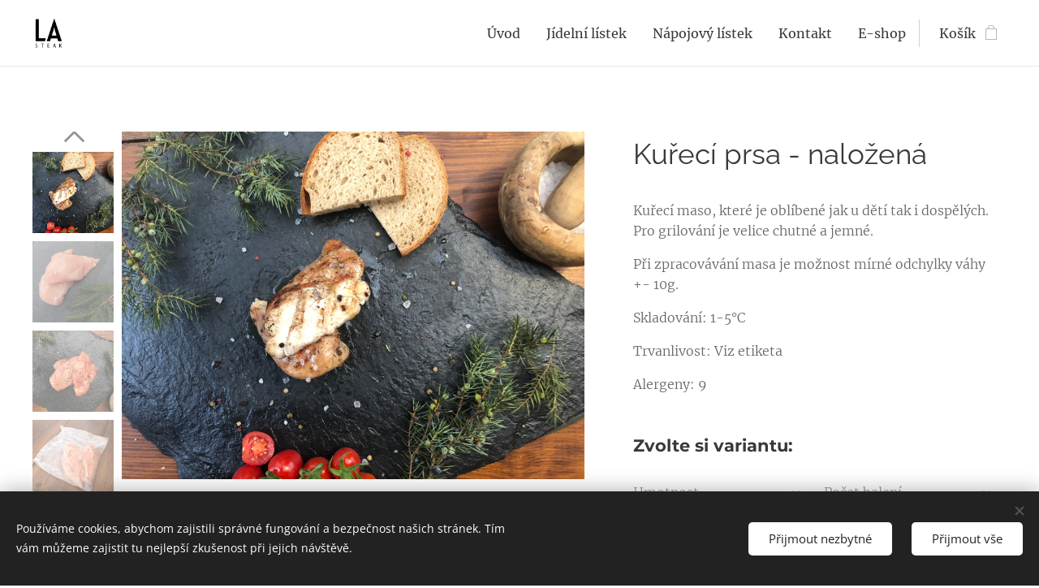

--- FILE ---
content_type: text/html; charset=UTF-8
request_url: https://www.steakbar-la.cz/p/kureci-prsa-nalozena/
body_size: 22402
content:
<!DOCTYPE html>
<html class="no-js" prefix="og: https://ogp.me/ns#" lang="cs">
<head><link rel="preconnect" href="https://duyn491kcolsw.cloudfront.net" crossorigin><link rel="preconnect" href="https://fonts.gstatic.com" crossorigin><meta charset="utf-8"><link rel="icon" href="https://duyn491kcolsw.cloudfront.net/files/2d/2di/2div3h.svg?ph=c1bb92e1b3" type="image/svg+xml" sizes="any"><link rel="icon" href="https://duyn491kcolsw.cloudfront.net/files/07/07f/07fzq8.svg?ph=c1bb92e1b3" type="image/svg+xml" sizes="16x16"><link rel="icon" href="https://duyn491kcolsw.cloudfront.net/files/1j/1j3/1j3767.ico?ph=c1bb92e1b3"><link rel="apple-touch-icon" href="https://duyn491kcolsw.cloudfront.net/files/1j/1j3/1j3767.ico?ph=c1bb92e1b3"><link rel="icon" href="https://duyn491kcolsw.cloudfront.net/files/1j/1j3/1j3767.ico?ph=c1bb92e1b3">
    <meta http-equiv="X-UA-Compatible" content="IE=edge">
    <title>Kuřecí prsa - naložená :: LA Steak Bar Žďár nad Sázavou</title>
    <meta name="viewport" content="width=device-width,initial-scale=1">
    <meta name="msapplication-tap-highlight" content="no">
    
    <link href="https://duyn491kcolsw.cloudfront.net/files/0r/0rk/0rklmm.css?ph=c1bb92e1b3" media="print" rel="stylesheet">
    <link href="https://duyn491kcolsw.cloudfront.net/files/2e/2e5/2e5qgh.css?ph=c1bb92e1b3" media="screen and (min-width:100000em)" rel="stylesheet" data-type="cq" disabled>
    <link rel="stylesheet" href="https://duyn491kcolsw.cloudfront.net/files/45/45b/45boco.css?ph=c1bb92e1b3"><link rel="stylesheet" href="https://duyn491kcolsw.cloudfront.net/files/4e/4er/4ersdq.css?ph=c1bb92e1b3" media="screen and (min-width:37.5em)"><link rel="stylesheet" href="https://duyn491kcolsw.cloudfront.net/files/2v/2vp/2vpyx8.css?ph=c1bb92e1b3" data-wnd_color_scheme_file=""><link rel="stylesheet" href="https://duyn491kcolsw.cloudfront.net/files/34/34q/34qmjb.css?ph=c1bb92e1b3" data-wnd_color_scheme_desktop_file="" media="screen and (min-width:37.5em)" disabled=""><link rel="stylesheet" href="https://duyn491kcolsw.cloudfront.net/files/1j/1jo/1jorv9.css?ph=c1bb92e1b3" data-wnd_additive_color_file=""><link rel="stylesheet" href="https://duyn491kcolsw.cloudfront.net/files/2v/2v3/2v3eak.css?ph=c1bb92e1b3" data-wnd_typography_file=""><link rel="stylesheet" href="https://duyn491kcolsw.cloudfront.net/files/06/064/064qjh.css?ph=c1bb92e1b3" data-wnd_typography_desktop_file="" media="screen and (min-width:37.5em)" disabled=""><script>(()=>{let e=!1;const t=()=>{if(!e&&window.innerWidth>=600){for(let e=0,t=document.querySelectorAll('head > link[href*="css"][media="screen and (min-width:37.5em)"]');e<t.length;e++)t[e].removeAttribute("disabled");e=!0}};t(),window.addEventListener("resize",t),"container"in document.documentElement.style||fetch(document.querySelector('head > link[data-type="cq"]').getAttribute("href")).then((e=>{e.text().then((e=>{const t=document.createElement("style");document.head.appendChild(t),t.appendChild(document.createTextNode(e)),import("https://duyn491kcolsw.cloudfront.net/client/js.polyfill/container-query-polyfill.modern.js").then((()=>{let e=setInterval((function(){document.body&&(document.body.classList.add("cq-polyfill-loaded"),clearInterval(e))}),100)}))}))}))})()</script>
<link rel="preload stylesheet" href="https://duyn491kcolsw.cloudfront.net/files/2m/2m8/2m8msc.css?ph=c1bb92e1b3" as="style"><meta name="description" content=""><meta name="keywords" content=""><meta name="generator" content="Webnode 2"><meta name="apple-mobile-web-app-capable" content="no"><meta name="apple-mobile-web-app-status-bar-style" content="black"><meta name="format-detection" content="telephone=no">

<meta property="og:url" content="https://steakbar-la.cz/p/kureci-prsa-nalozena/"><meta property="og:title" content="Kuřecí prsa - naložená :: LA Steak Bar Žďár nad Sázavou"><meta property="og:type" content="article"><meta property="og:site_name" content="LA Steak Bar Žďár nad Sázavou"><meta property="og:image" content="https://c1bb92e1b3.clvaw-cdnwnd.com/ac758ae188545b5719a172dfe3aab3d4/200000070-177c9177cb/700/tempImage47hrpF.png?ph=c1bb92e1b3"><meta name="robots" content="index,follow"><link rel="canonical" href="https://www.steakbar-la.cz/p/kureci-prsa-nalozena/"><script>window.checkAndChangeSvgColor=function(c){try{var a=document.getElementById(c);if(a){c=[["border","borderColor"],["outline","outlineColor"],["color","color"]];for(var h,b,d,f=[],e=0,m=c.length;e<m;e++)if(h=window.getComputedStyle(a)[c[e][1]].replace(/\s/g,"").match(/^rgb[a]?\(([0-9]{1,3}),([0-9]{1,3}),([0-9]{1,3})/i)){b="";for(var g=1;3>=g;g++)b+=("0"+parseInt(h[g],10).toString(16)).slice(-2);"0"===b.charAt(0)&&(d=parseInt(b.substr(0,2),16),d=Math.max(16,d),b=d.toString(16)+b.slice(-4));f.push(c[e][0]+"="+b)}if(f.length){var k=a.getAttribute("data-src"),l=k+(0>k.indexOf("?")?"?":"&")+f.join("&");a.src!=l&&(a.src=l,a.outerHTML=a.outerHTML)}}}catch(n){}};</script></head>
<body class="l wt-product ac-n l-default l-d-none b-btn-sq b-btn-s-l b-btn-dso b-btn-bw-1 img-d-n img-t-u img-h-n line-solid b-e-ds lbox-l     wnd-fe   wnd-eshop"><noscript>
				<iframe
				 src="https://www.googletagmanager.com/ns.html?id=GTM-542MMSL"
				 height="0"
				 width="0"
				 style="display:none;visibility:hidden"
				 >
				 </iframe>
			</noscript>

<div class="wnd-page l-page cs-gray ac-none t-t-fs-m t-t-fw-m t-t-sp-n t-t-d-n t-s-fs-m t-s-fw-l t-s-sp-n t-s-d-n t-p-fs-m t-p-fw-l t-p-sp-n t-h-fs-m t-h-fw-m t-h-sp-n t-bq-fs-m t-bq-fw-m t-bq-sp-n t-bq-d-q t-btn-fw-s t-nav-fw-l t-pd-fw-l t-nav-tt-n">
    <div class="l-w t cf t-04">
        <div class="l-bg cf">
            <div class="s-bg-l">
                
                
            </div>
        </div>
        <header class="l-h cf">
            <div class="sw cf">
	<div class="sw-c cf"><section data-space="true" class="s s-hn s-hn-default wnd-mt-classic wnd-na-c logo-classic sc-w   wnd-w-wider wnd-nh-m hm-hidden wnd-nav-border menu-default-underline-grow">
	<div class="s-w">
		<div class="s-o">

			<div class="s-bg">
                <div class="s-bg-l">
                    
                    
                </div>
			</div>

			<div class="h-w h-f wnd-fixed">

				<div class="n-l">
					<div class="s-c menu-nav">
						<div class="logo-block">
							<div class="b b-l logo logo-default logo-nb open-sans wnd-iar-1-1 logo-21 b-ls-s" id="wnd_LogoBlock_255443741" data-wnd_mvc_type="wnd.fe.LogoBlock">
	<div class="b-l-c logo-content">
		<a class="b-l-link logo-link" href="/home/">

			<div class="b-l-image logo-image">
				<div class="b-l-image-w logo-image-cell">
                    <picture><source type="image/webp" srcset="https://c1bb92e1b3.clvaw-cdnwnd.com/ac758ae188545b5719a172dfe3aab3d4/200000142-8bffc8c001/450/favicon.webp?ph=c1bb92e1b3 64w, https://c1bb92e1b3.clvaw-cdnwnd.com/ac758ae188545b5719a172dfe3aab3d4/200000142-8bffc8c001/700/favicon.webp?ph=c1bb92e1b3 64w, https://c1bb92e1b3.clvaw-cdnwnd.com/ac758ae188545b5719a172dfe3aab3d4/200000142-8bffc8c001/favicon.webp?ph=c1bb92e1b3 64w" sizes="(min-width: 600px) 450px, (min-width: 360px) calc(100vw * 0.8), 100vw" ><img src="https://c1bb92e1b3.clvaw-cdnwnd.com/ac758ae188545b5719a172dfe3aab3d4/200000002-3fb183fb1a/favicon.png?ph=c1bb92e1b3" alt="" width="64" height="64" class="wnd-logo-img" ></picture>
				</div>
			</div>

			

			<div class="b-l-br logo-br"></div>

			<div class="b-l-text logo-text-wrapper">
				<div class="b-l-text-w logo-text">
					<span class="b-l-text-c logo-text-cell"></span>
				</div>
			</div>

		</a>
	</div>
</div>
						</div>

						<div id="menu-slider">
							<div id="menu-block">
								<nav id="menu"><div class="menu-font menu-wrapper">
	<a href="#" class="menu-close" rel="nofollow" title="Close Menu"></a>
	<ul role="menubar" aria-label="Menu" class="level-1">
		<li role="none" class="wnd-homepage">
			<a class="menu-item" role="menuitem" href="/home/"><span class="menu-item-text">Úvod</span></a>
			
		</li><li role="none">
			<a class="menu-item" role="menuitem" href="/jidelni-listek/"><span class="menu-item-text">Jídelní lístek</span></a>
			
		</li><li role="none">
			<a class="menu-item" role="menuitem" href="/kopie-z-jidelni-listek/"><span class="menu-item-text">Nápojový lístek</span></a>
			
		</li><li role="none">
			<a class="menu-item" role="menuitem" href="/kontakt/"><span class="menu-item-text">Kontakt</span></a>
			
		</li><li role="none">
			<a class="menu-item" role="menuitem" href="/e-shop/"><span class="menu-item-text">E-shop</span></a>
			
		</li>
	</ul>
	<span class="more-text">Více</span>
</div></nav>
							</div>
						</div>

						<div class="cart-and-mobile">
							
							<div class="cart cf">
	<div class="cart-content">
		<a href="/cart/">
			<div class="cart-content-link">
				<div class="cart-text"><span>Košík</span></div>
				<div class="cart-piece-count" data-count="0" data-wnd_cart_part="count">0</div>
				<div class="cart-piece-text" data-wnd_cart_part="text"></div>
				<div class="cart-price" data-wnd_cart_part="price">0,00 Kč</div>
			</div>
		</a>
	</div>
</div>

							<div id="menu-mobile">
								<a href="#" id="menu-submit"><span></span>Menu</a>
							</div>
						</div>

					</div>
				</div>

			</div>

		</div>
	</div>
</section></div>
</div>
        </header>
        <main class="l-m cf">
            <div class="sw cf">
	<div class="sw-c cf"><section class="s s-hm s-hm-hidden wnd-h-hidden cf sc-w   hn-default"></section><section data-space="true" class="s s-ed cf sc-w   wnd-w-wide wnd-s-normal wnd-h-auto">
	<div class="s-w cf">
		<div class="s-o s-fs cf">
			<div class="s-bg cf">
                <div class="s-bg-l">
                    
                    
                </div>
			</div>
			<div class="s-c s-fs cf">
				<div class="b-e b-e-d b b-s cf" data-wnd_product_item="200000030" data-wnd_product_data="{&quot;id&quot;:200000030,&quot;name&quot;:&quot;Ku\u0159ec\u00ed prsa - nalo\u017een\u00e1&quot;,&quot;image&quot;:[&quot;https:\/\/c1bb92e1b3.clvaw-cdnwnd.com\/ac758ae188545b5719a172dfe3aab3d4\/200000070-177c9177cb\/450\/tempImage47hrpF.png?ph=c1bb92e1b3&quot;,&quot;https:\/\/c1bb92e1b3.clvaw-cdnwnd.com\/ac758ae188545b5719a172dfe3aab3d4\/200000070-177c9177cb\/tempImage47hrpF.png?ph=c1bb92e1b3&quot;],&quot;detail_url&quot;:&quot;\/p\/kureci-prsa-nalozena\/&quot;,&quot;category&quot;:&quot;Ostatn\u00ed&quot;,&quot;list_position&quot;:0,&quot;price&quot;:99,&quot;comparative_price&quot;:0,&quot;out_of_stock&quot;:false,&quot;availability&quot;:&quot;DO_NOT_SHOW&quot;,&quot;variants&quot;:[{&quot;id&quot;:200001094,&quot;identifier&quot;:&quot;kureci-prsa-nalozena-1kg-1&quot;,&quot;option_ids&quot;:[&quot;200000338&quot;,&quot;200000340&quot;],&quot;price&quot;:280,&quot;price_ex_vat_message&quot;:&quot;bez DPH 250,00\u00a0K\u010d&quot;,&quot;comparative_price&quot;:0,&quot;inventory_sku&quot;:&quot;&quot;,&quot;out_of_stock&quot;:false,&quot;availability&quot;:&quot;DO_NOT_SHOW&quot;,&quot;inventory_quantity&quot;:0,&quot;visibility&quot;:1,&quot;unit_price_localised&quot;:&quot;&quot;,&quot;dual_currency&quot;:null},{&quot;id&quot;:200001095,&quot;identifier&quot;:&quot;kureci-prsa-nalozena-1kg-2&quot;,&quot;option_ids&quot;:[&quot;200000337&quot;,&quot;200000340&quot;],&quot;price&quot;:560,&quot;price_ex_vat_message&quot;:&quot;bez DPH 500,00\u00a0K\u010d&quot;,&quot;comparative_price&quot;:0,&quot;inventory_sku&quot;:&quot;&quot;,&quot;out_of_stock&quot;:false,&quot;availability&quot;:&quot;DO_NOT_SHOW&quot;,&quot;inventory_quantity&quot;:0,&quot;visibility&quot;:1,&quot;unit_price_localised&quot;:&quot;&quot;,&quot;dual_currency&quot;:null},{&quot;id&quot;:200001096,&quot;identifier&quot;:&quot;kureci-prsa-nalozena-1kg-3&quot;,&quot;option_ids&quot;:[&quot;200000336&quot;,&quot;200000340&quot;],&quot;price&quot;:840,&quot;price_ex_vat_message&quot;:&quot;bez DPH 750,00\u00a0K\u010d&quot;,&quot;comparative_price&quot;:0,&quot;inventory_sku&quot;:&quot;&quot;,&quot;out_of_stock&quot;:false,&quot;availability&quot;:&quot;DO_NOT_SHOW&quot;,&quot;inventory_quantity&quot;:0,&quot;visibility&quot;:1,&quot;unit_price_localised&quot;:&quot;&quot;,&quot;dual_currency&quot;:null},{&quot;id&quot;:200001097,&quot;identifier&quot;:&quot;kureci-prsa-nalozena-1kg-4&quot;,&quot;option_ids&quot;:[&quot;200000335&quot;,&quot;200000340&quot;],&quot;price&quot;:1120,&quot;price_ex_vat_message&quot;:&quot;bez DPH 1\u00a0000,00\u00a0K\u010d&quot;,&quot;comparative_price&quot;:0,&quot;inventory_sku&quot;:&quot;&quot;,&quot;out_of_stock&quot;:false,&quot;availability&quot;:&quot;DO_NOT_SHOW&quot;,&quot;inventory_quantity&quot;:0,&quot;visibility&quot;:1,&quot;unit_price_localised&quot;:&quot;&quot;,&quot;dual_currency&quot;:null},{&quot;id&quot;:200001098,&quot;identifier&quot;:&quot;kureci-prsa-nalozena-1kg-5&quot;,&quot;option_ids&quot;:[&quot;200000334&quot;,&quot;200000340&quot;],&quot;price&quot;:1400,&quot;price_ex_vat_message&quot;:&quot;bez DPH 1\u00a0250,00\u00a0K\u010d&quot;,&quot;comparative_price&quot;:0,&quot;inventory_sku&quot;:&quot;&quot;,&quot;out_of_stock&quot;:false,&quot;availability&quot;:&quot;DO_NOT_SHOW&quot;,&quot;inventory_quantity&quot;:0,&quot;visibility&quot;:1,&quot;unit_price_localised&quot;:&quot;&quot;,&quot;dual_currency&quot;:null},{&quot;id&quot;:200001099,&quot;identifier&quot;:&quot;kureci-prsa-nalozena-300g-1&quot;,&quot;option_ids&quot;:[&quot;200000338&quot;,&quot;200000339&quot;],&quot;price&quot;:99,&quot;price_ex_vat_message&quot;:&quot;bez DPH 88,39\u00a0K\u010d&quot;,&quot;comparative_price&quot;:0,&quot;inventory_sku&quot;:&quot;&quot;,&quot;out_of_stock&quot;:false,&quot;availability&quot;:&quot;DO_NOT_SHOW&quot;,&quot;inventory_quantity&quot;:0,&quot;visibility&quot;:1,&quot;unit_price_localised&quot;:&quot;&quot;,&quot;dual_currency&quot;:null},{&quot;id&quot;:200001100,&quot;identifier&quot;:&quot;kureci-prsa-nalozena-300g-2&quot;,&quot;option_ids&quot;:[&quot;200000337&quot;,&quot;200000339&quot;],&quot;price&quot;:198,&quot;price_ex_vat_message&quot;:&quot;bez DPH 176,79\u00a0K\u010d&quot;,&quot;comparative_price&quot;:0,&quot;inventory_sku&quot;:&quot;&quot;,&quot;out_of_stock&quot;:false,&quot;availability&quot;:&quot;DO_NOT_SHOW&quot;,&quot;inventory_quantity&quot;:0,&quot;visibility&quot;:1,&quot;unit_price_localised&quot;:&quot;&quot;,&quot;dual_currency&quot;:null},{&quot;id&quot;:200001101,&quot;identifier&quot;:&quot;kureci-prsa-nalozena-300g-3&quot;,&quot;option_ids&quot;:[&quot;200000336&quot;,&quot;200000339&quot;],&quot;price&quot;:297,&quot;price_ex_vat_message&quot;:&quot;bez DPH 265,18\u00a0K\u010d&quot;,&quot;comparative_price&quot;:0,&quot;inventory_sku&quot;:&quot;&quot;,&quot;out_of_stock&quot;:false,&quot;availability&quot;:&quot;DO_NOT_SHOW&quot;,&quot;inventory_quantity&quot;:0,&quot;visibility&quot;:1,&quot;unit_price_localised&quot;:&quot;&quot;,&quot;dual_currency&quot;:null},{&quot;id&quot;:200001102,&quot;identifier&quot;:&quot;kureci-prsa-nalozena-300g-4&quot;,&quot;option_ids&quot;:[&quot;200000335&quot;,&quot;200000339&quot;],&quot;price&quot;:396,&quot;price_ex_vat_message&quot;:&quot;bez DPH 353,57\u00a0K\u010d&quot;,&quot;comparative_price&quot;:0,&quot;inventory_sku&quot;:&quot;&quot;,&quot;out_of_stock&quot;:false,&quot;availability&quot;:&quot;DO_NOT_SHOW&quot;,&quot;inventory_quantity&quot;:0,&quot;visibility&quot;:1,&quot;unit_price_localised&quot;:&quot;&quot;,&quot;dual_currency&quot;:null},{&quot;id&quot;:200001103,&quot;identifier&quot;:&quot;kureci-prsa-nalozena-300g-5&quot;,&quot;option_ids&quot;:[&quot;200000334&quot;,&quot;200000339&quot;],&quot;price&quot;:495,&quot;price_ex_vat_message&quot;:&quot;bez DPH 441,96\u00a0K\u010d&quot;,&quot;comparative_price&quot;:0,&quot;inventory_sku&quot;:&quot;&quot;,&quot;out_of_stock&quot;:false,&quot;availability&quot;:&quot;DO_NOT_SHOW&quot;,&quot;inventory_quantity&quot;:0,&quot;visibility&quot;:1,&quot;unit_price_localised&quot;:&quot;&quot;,&quot;dual_currency&quot;:null}],&quot;variants_active&quot;:true}" data-wnd-price-info-template="&lt;span class=&quot;prd-price-info&quot;&gt;&lt;span class=&quot;prd-price-info-c&quot;&gt;{value}&lt;/span&gt;&lt;/span&gt;">
    <form class="cf" action="" method="post" data-wnd_sys_form="add-to-cart">

        <div class="b-e-d-head b-e-d-right">
            <h1 class="b-e-d-title cf"><span class="prd-title">
	<span class="prd-title-c">Kuřecí prsa - naložená</span>
</span></h1>
        </div>

        <div class="b-e-d-ribbons cf">
            <span class="prd-label prd-out-of-stock">
	<span class="prd-label-c prd-out-of-stock-c"></span>
</span>
            <span class="prd-label">
	<span class="prd-label-c"></span>
</span>
        </div>

        <div class="b-e-d-gal b-e-d-left">
            <div class="prd-gal cf" id="wnd_ProductGalleryBlock_629598863" data-slideshow="true">
	<div class="prd-gal-c cf">
		<ul class="prd-gal-list cf">
			<li class="prd-gal-photo wnd-orientation-landscape">
				<a class="prd-gal-link litebox" data-litebox-group="gallery" data-litebox-text="" href="https://c1bb92e1b3.clvaw-cdnwnd.com/ac758ae188545b5719a172dfe3aab3d4/200000070-177c9177cb/tempImage47hrpF.png?ph=c1bb92e1b3" width="1920" height="1440">
					<div class="prd-gal-img cf">
						<div class="prd-gal-img-pos">
                            <picture><source type="image/webp" srcset="https://c1bb92e1b3.clvaw-cdnwnd.com/ac758ae188545b5719a172dfe3aab3d4/200000094-c305cc305f/450/tempImage47hrpF.webp?ph=c1bb92e1b3 450w, https://c1bb92e1b3.clvaw-cdnwnd.com/ac758ae188545b5719a172dfe3aab3d4/200000094-c305cc305f/700/tempImage47hrpF.webp?ph=c1bb92e1b3 700w, https://c1bb92e1b3.clvaw-cdnwnd.com/ac758ae188545b5719a172dfe3aab3d4/200000094-c305cc305f/tempImage47hrpF.webp?ph=c1bb92e1b3 1920w" sizes="(min-width: 768px) 60vw, 100vw" ><img src="https://c1bb92e1b3.clvaw-cdnwnd.com/ac758ae188545b5719a172dfe3aab3d4/200000070-177c9177cb/tempImage47hrpF.png?ph=c1bb92e1b3" alt="" width="1920" height="1440" loading="lazy" ></picture>
						</div>
					</div>
					<div class="prd-gal-title cf"><span></span></div>
				</a>
			</li><li class="prd-gal-photo wnd-orientation-landscape">
				<a class="prd-gal-link litebox" data-litebox-group="gallery" data-litebox-text="" href="https://c1bb92e1b3.clvaw-cdnwnd.com/ac758ae188545b5719a172dfe3aab3d4/200000066-bfb84bfb86/IMG_7024.JPG?ph=c1bb92e1b3" width="1920" height="1440">
					<div class="prd-gal-img cf">
						<div class="prd-gal-img-pos">
                            <picture><source type="image/webp" srcset="https://c1bb92e1b3.clvaw-cdnwnd.com/ac758ae188545b5719a172dfe3aab3d4/200000096-72de772dec/450/IMG_7024.webp?ph=c1bb92e1b3 450w, https://c1bb92e1b3.clvaw-cdnwnd.com/ac758ae188545b5719a172dfe3aab3d4/200000096-72de772dec/700/IMG_7024.webp?ph=c1bb92e1b3 700w, https://c1bb92e1b3.clvaw-cdnwnd.com/ac758ae188545b5719a172dfe3aab3d4/200000096-72de772dec/IMG_7024.webp?ph=c1bb92e1b3 1920w" sizes="(min-width: 768px) 60vw, 100vw" ><img src="https://c1bb92e1b3.clvaw-cdnwnd.com/ac758ae188545b5719a172dfe3aab3d4/200000066-bfb84bfb86/IMG_7024.JPG?ph=c1bb92e1b3" alt="" width="1920" height="1440" loading="lazy" ></picture>
						</div>
					</div>
					<div class="prd-gal-title cf"><span></span></div>
				</a>
			</li><li class="prd-gal-photo wnd-orientation-landscape">
				<a class="prd-gal-link litebox" data-litebox-group="gallery" data-litebox-text="" href="https://c1bb92e1b3.clvaw-cdnwnd.com/ac758ae188545b5719a172dfe3aab3d4/200000065-ad59aad59c/tempImage5PnYbk.png?ph=c1bb92e1b3" width="1920" height="1440">
					<div class="prd-gal-img cf">
						<div class="prd-gal-img-pos">
                            <picture><source type="image/webp" srcset="https://c1bb92e1b3.clvaw-cdnwnd.com/ac758ae188545b5719a172dfe3aab3d4/200000097-91f1891f1b/450/tempImage5PnYbk.webp?ph=c1bb92e1b3 450w, https://c1bb92e1b3.clvaw-cdnwnd.com/ac758ae188545b5719a172dfe3aab3d4/200000097-91f1891f1b/700/tempImage5PnYbk.webp?ph=c1bb92e1b3 700w, https://c1bb92e1b3.clvaw-cdnwnd.com/ac758ae188545b5719a172dfe3aab3d4/200000097-91f1891f1b/tempImage5PnYbk.webp?ph=c1bb92e1b3 1920w" sizes="(min-width: 768px) 60vw, 100vw" ><img src="https://c1bb92e1b3.clvaw-cdnwnd.com/ac758ae188545b5719a172dfe3aab3d4/200000065-ad59aad59c/tempImage5PnYbk.png?ph=c1bb92e1b3" alt="" width="1920" height="1440" loading="lazy" ></picture>
						</div>
					</div>
					<div class="prd-gal-title cf"><span></span></div>
				</a>
			</li><li class="prd-gal-photo wnd-orientation-landscape">
				<a class="prd-gal-link litebox" data-litebox-group="gallery" data-litebox-text="" href="https://c1bb92e1b3.clvaw-cdnwnd.com/ac758ae188545b5719a172dfe3aab3d4/200000068-9c1ba9c1bc/tempImageAzDir8.png?ph=c1bb92e1b3" width="1920" height="1440">
					<div class="prd-gal-img cf">
						<div class="prd-gal-img-pos">
                            <picture><source type="image/webp" srcset="https://c1bb92e1b3.clvaw-cdnwnd.com/ac758ae188545b5719a172dfe3aab3d4/200000099-55b6755b6a/450/tempImageAzDir8.webp?ph=c1bb92e1b3 450w, https://c1bb92e1b3.clvaw-cdnwnd.com/ac758ae188545b5719a172dfe3aab3d4/200000099-55b6755b6a/700/tempImageAzDir8.webp?ph=c1bb92e1b3 700w, https://c1bb92e1b3.clvaw-cdnwnd.com/ac758ae188545b5719a172dfe3aab3d4/200000099-55b6755b6a/tempImageAzDir8.webp?ph=c1bb92e1b3 1920w" sizes="(min-width: 768px) 60vw, 100vw" ><img src="https://c1bb92e1b3.clvaw-cdnwnd.com/ac758ae188545b5719a172dfe3aab3d4/200000068-9c1ba9c1bc/tempImageAzDir8.png?ph=c1bb92e1b3" alt="" width="1920" height="1440" loading="lazy" ></picture>
						</div>
					</div>
					<div class="prd-gal-title cf"><span></span></div>
				</a>
			</li><li class="prd-gal-photo wnd-orientation-landscape">
				<a class="prd-gal-link litebox" data-litebox-group="gallery" data-litebox-text="" href="https://c1bb92e1b3.clvaw-cdnwnd.com/ac758ae188545b5719a172dfe3aab3d4/200000067-c9195c9197/IMG_7255.JPG?ph=c1bb92e1b3" width="1920" height="1440">
					<div class="prd-gal-img cf">
						<div class="prd-gal-img-pos">
                            <picture><source type="image/webp" srcset="https://c1bb92e1b3.clvaw-cdnwnd.com/ac758ae188545b5719a172dfe3aab3d4/200000100-570885708b/450/IMG_7255.webp?ph=c1bb92e1b3 450w, https://c1bb92e1b3.clvaw-cdnwnd.com/ac758ae188545b5719a172dfe3aab3d4/200000100-570885708b/700/IMG_7255.webp?ph=c1bb92e1b3 700w, https://c1bb92e1b3.clvaw-cdnwnd.com/ac758ae188545b5719a172dfe3aab3d4/200000100-570885708b/IMG_7255.webp?ph=c1bb92e1b3 1920w" sizes="(min-width: 768px) 60vw, 100vw" ><img src="https://c1bb92e1b3.clvaw-cdnwnd.com/ac758ae188545b5719a172dfe3aab3d4/200000067-c9195c9197/IMG_7255.JPG?ph=c1bb92e1b3" alt="" width="1920" height="1440" loading="lazy" ></picture>
						</div>
					</div>
					<div class="prd-gal-title cf"><span></span></div>
				</a>
			</li><li class="prd-gal-photo wnd-orientation-landscape">
				<a class="prd-gal-link litebox" data-litebox-group="gallery" data-litebox-text="" href="https://c1bb92e1b3.clvaw-cdnwnd.com/ac758ae188545b5719a172dfe3aab3d4/200000069-02bef02bf1/IMG_7256.JPG?ph=c1bb92e1b3" width="1920" height="1440">
					<div class="prd-gal-img cf">
						<div class="prd-gal-img-pos">
                            <picture><source type="image/webp" srcset="https://c1bb92e1b3.clvaw-cdnwnd.com/ac758ae188545b5719a172dfe3aab3d4/200000101-1723617239/450/IMG_7256.webp?ph=c1bb92e1b3 450w, https://c1bb92e1b3.clvaw-cdnwnd.com/ac758ae188545b5719a172dfe3aab3d4/200000101-1723617239/700/IMG_7256.webp?ph=c1bb92e1b3 700w, https://c1bb92e1b3.clvaw-cdnwnd.com/ac758ae188545b5719a172dfe3aab3d4/200000101-1723617239/IMG_7256.webp?ph=c1bb92e1b3 1920w" sizes="(min-width: 768px) 60vw, 100vw" ><img src="https://c1bb92e1b3.clvaw-cdnwnd.com/ac758ae188545b5719a172dfe3aab3d4/200000069-02bef02bf1/IMG_7256.JPG?ph=c1bb92e1b3" alt="" width="1920" height="1440" loading="lazy" ></picture>
						</div>
					</div>
					<div class="prd-gal-title cf"><span></span></div>
				</a>
			</li>
		</ul>
	</div>

	<div class="prd-gal-nav dots cf">
		<div class="prd-gal-nav-arrow-prev prd-gal-nav-arrow">
			<div class="prd-gal-nav-arrow-submit"></div>
		</div>

		<div class="prd-gal-nav-c dots-content cf"></div>

		<div class="prd-gal-nav-arrow-next prd-gal-nav-arrow">
			<div class="prd-gal-nav-arrow-submit"></div>
		</div>
	</div>

	
</div>
        </div>

        <div class="b-e-d-c b-e-d-right">
            <div class="b-text text prd-text">
	<div class="prd-text-c"><p>Kuřecí maso, které je oblíbené jak u dětí tak i dospělých. Pro grilování je velice chutné a jemné.</p><p>Při zpracovávání masa je možnost mírné odchylky váhy +- 10g.</p><p>Skladování: 1-5°C</p><p>Trvanlivost: Viz etiketa</p><p>Alergeny: 9</p></div>
</div>
            <div class="prd-variants cf">
	<h4 class="prd-variants-title">Zvolte si variantu:</h4>
	<div class="prd-variants-c form b-form-light f-rg-normal cf">
		<div class="prd-variants-group form-input form-select wnd-form-field">
			<div class="select">
				<select class="not-clicked" id="field-wnd_ProductOptionGroupBlock_23eo2h40m0pg00000000000000" name="wnd_ProductOptionGroupBlock_23eo2h40m0pg00000000000000" required="Array" data-wnd_option_group="200000019">
					<option value="" selected></option><option value="200000340">1kg</option><option value="200000339">300g</option>
				</select>
				<label for="field-wnd_ProductOptionGroupBlock_23eo2h40m0pg00000000000000"><span class="it b link">
	<span class="it-c">Hmotnost</span>
</span></label>
			</div>
		</div><div class="prd-variants-group form-input form-select wnd-form-field">
			<div class="select">
				<select class="not-clicked" id="field-wnd_ProductOptionGroupBlock_4hkg2mvchk2000000000000000" name="wnd_ProductOptionGroupBlock_4hkg2mvchk2000000000000000" required="Array" data-wnd_option_group="200000020">
					<option value="" selected></option><option value="200000338">1</option><option value="200000337">2</option><option value="200000336">3</option><option value="200000335">4</option><option value="200000334">5</option>
				</select>
				<label for="field-wnd_ProductOptionGroupBlock_4hkg2mvchk2000000000000000"><span class="it b link">
	<span class="it-c">Počet balení</span>
</span></label>
			</div>
		</div>
	</div>
</div>
            <div class="b-e-d-price cf">
                <span class="prd-price">
	<span class="prd-price-pref-text wnd-product-prefix-text">Cena od </span><span class="prd-price-pref"></span><span class="prd-price-c wnd-product-price">99,00</span><span class="prd-price-suf">&nbsp;Kč</span><span class="prd-price-suf-text wnd-product-suffix-text"></span>
</span>
                <span class="prd-price prd-price-com wnd-product-comparative-price-area wnd-empty" style="display:none">
	<span class="prd-price-pref"></span><span class="prd-price-c wnd-product-comparative-price-content">0,00</span><span class="prd-price-suf">&nbsp;Kč</span>
</span>
            </div>
            <div class="b-e-d-price b-e-d-price-info" data-wnd-identifier="wnd-price-info-container">
                
                
                
                
                
            </div>
            <div class="b-e-d-stock b-e-d-stock-info" data-wnd-identifier="wnd-stock-info-container">
                <span class="prd-stock-info" data-wnd-identifier="wnd-stock-info">
    <span class="wt-bold"></span>
</span>
            </div>

            <div class="b-e-d-submit cf">
                <div class="prd-crt b-btn b-btn-3 b-btn-atc b-btn-i-left b-btn-i-atc wnd-fixed cf">
                    <button class="b-btn-l b-btn-fixed" type="submit" name="send" value="wnd_ProductDetailFormBlock_952864796" disabled data-wnd_add_to_cart_button>
                        <span class="b-btn-t">Do košíku</span>
                        <span class="b-btn-a-l">
							<span class="loader"></span>
						</span>
                        <span class="b-btn-a-a">
							<span class="checked"></span>
							Přidáno do košíku
						</span>
                        <span class="b-btn-ofs">Vyprodáno</span>
                    </button>
                </div>
            </div>
        </div>

        <input type="hidden" name="id" value="200000030"><input type="hidden" name="variant_id" value="">

    </form>
</div>
				<div class="ez cf wnd-no-cols">
	<div class="ez-c"><div class="b b-text cf">
	<div class="b-c b-text-c b-s b-s-t60 b-s-b60 b-cs cf"></div>
</div></div>
</div>
			</div>
		</div>
	</div>
</section></div>
</div>
        </main>
        <footer class="l-f cf">
            <div class="sw cf">
	<div class="sw-c cf"><section data-wn-border-element="s-f-border" class="s s-f s-f-edit sc-d   wnd-w-wider wnd-s-high wnd-h-auto">
	<div class="s-w">
		<div class="s-o">
			<div class="s-bg">
                <div class="s-bg-l">
                    
                    
                </div>
			</div>
			<div class="s-f-ez">
				<div class="s-c s-f-border">
					<div>
						<div class="ez cf">
	<div class="ez-c"><div class="cw cf">
	<div class="cw-c cf"><div class="c cf" style="width:15.52%;">
	<div class="c-c cf"><div class="b b-text cf">
	<div class="b-c b-text-c b-s b-s-t60 b-s-b60 b-cs cf"><h3>Obchod</h3>

<p><a href="/e-shop/"><font>Maso domů na gril</font></a></p><p><a href="#" style="letter-spacing: 0px;"><font>Jídelní lístek</font></a></p><p href="/jidelni-listek/"><font><a href="/kopie-z-jidelni-listek/">Nápojový lístek</a></font></p><p href="/jidelni-listek/"><font><a href="/kontakt/" style="font-size: 1rem; letter-spacing: 0px;">Kontakty</a><br></font></p><p></p>
</div>
</div></div>
</div><div class="c cf" style="width:22.08%;">
	<div class="c-c cf"><div class="b b-text cf">
	<div class="b-c b-text-c b-s b-s-t60 b-s-b60 b-cs cf"><h3>Informace</h3><p><a href="/alergeny/">Seznam alergenů</a></p><p><a href="/obchodni-podminky2/">Obchodní podmínky</a></p><p href="/jidelni-listek/"><a href="/ochrana-osobnich-udaju/">Ochrana osobních údajů</a></p><p href="/jidelni-listek/"><a href="/reklamacni-rad/">Reklamační řád</a></p></div>
</div></div>
</div><div class="c cf" style="width:32.04%;">
	<div class="c-c cf"><div class="b b-text cf">
	<div class="b-c b-text-c b-s b-s-t60 b-s-b60 b-cs cf"><h3>STEAK LA s. r. o.</h3><p><strong>Provozovna:</strong><br>Žďár nad Sázavou, Nádražní 54&nbsp;(první patro)</p><p>Email: <a href="mailto:info@steakbar-la.cz" target="_blank">info@steakbar-la.cz</a></p><p>Telefon a rezervace: <strong>+420 731 911 249</strong><br></p><p><strong>Telefon nakládané maso: +420731877692</strong></p></div>
</div></div>
</div><div class="c cf" style="width:30.36%;">
	<div class="c-c cf"><div class="b b-text cf">
	<div class="b-c b-text-c b-s b-s-t60 b-s-b60 b-cs cf"><h3>Otevírací doba</h3></div>
</div><div class="b b-s b-hr-line line-auto">
    <hr class="line-style line-color">
</div><div class="b b-text cf">
	<div class="b-c b-text-c b-s b-s-t60 b-s-b60 b-cs cf"><p>Neděle - Pondělí &nbsp; zavřeno</p><p>Úterý - Čtvrtek. &nbsp; &nbsp; 16:00 - 23:00</p><p>Pátek - Sobota. &nbsp; &nbsp; &nbsp;16:00 - 24:00</p></div>
</div></div>
</div></div>
</div></div>
</div>
					</div>
				</div>
			</div>
			<div class="s-c s-f-l-w">
				<div class="s-f-l b-s b-s-t0 b-s-b0">
					<div class="s-f-l-c s-f-l-c-first">
						<div class="s-f-sf">
                            <span class="sf b">
<span class="sf-content sf-c link"></span>
</span>
                            <span class="sf-cbr link">
    <a href="#" rel="nofollow">Cookies</a>
</span>
                            
                            
                            
						</div>
					</div>
					<div class="s-f-l-c s-f-l-c-last">
						<div class="s-f-lang lang-select cf">
	
</div>
					</div>
                    <div class="s-f-l-c s-f-l-c-currency">
                        <div class="s-f-ccy ccy-select cf">
	
</div>
                    </div>
				</div>
			</div>
		</div>
	</div>
	<div class="s-f-bg-stripe"></div>
</section></div>
</div>
        </footer>
    </div>
    
</div>
<section class="cb cb-dark" id="cookiebar" style="display:none;" id="cookiebar" style="display:none;">
	<div class="cb-bar cb-scrollable">
		<div class="cb-bar-c">
			<div class="cb-bar-text">Používáme cookies, abychom zajistili správné fungování a bezpečnost našich stránek. Tím vám můžeme zajistit tu nejlepší zkušenost při jejich návštěvě.</div>
			<div class="cb-bar-buttons">
				<button class="cb-button cb-close-basic" data-action="accept-necessary">
					<span class="cb-button-content">Přijmout nezbytné</span>
				</button>
				<button class="cb-button cb-close-basic" data-action="accept-all">
					<span class="cb-button-content">Přijmout vše</span>
				</button>
				
			</div>
		</div>
        <div class="cb-close cb-close-basic" data-action="accept-necessary"></div>
	</div>

	<div class="cb-popup cb-light close">
		<div class="cb-popup-c">
			<div class="cb-popup-head">
				<h3 class="cb-popup-title">Pokročilá nastavení</h3>
				<p class="cb-popup-text">Zde můžete upravit své preference ohledně cookies. Následující kategorie můžete povolit či zakázat a svůj výběr uložit.</p>
			</div>
			<div class="cb-popup-options cb-scrollable">
				<div class="cb-option">
					<input class="cb-option-input" type="checkbox" id="necessary" name="necessary" readonly="readonly" disabled="disabled" checked="checked">
                    <div class="cb-option-checkbox"></div>
                    <label class="cb-option-label" for="necessary">Nezbytné krátkodobé cookies</label>
					<div class="cb-option-text">Bez nezbytných cookies se neobejde správné a bezpečné fungování našich stránek a registrační proces na nich.</div>
				</div><div class="cb-option">
					<input class="cb-option-input" type="checkbox" id="functional" name="functional">
                    <div class="cb-option-checkbox"></div>
                    <label class="cb-option-label" for="functional">Funkční cookies</label>
					<div class="cb-option-text">Funkční cookies ukládají vaše preference a uzpůsobí podle nich naše stránky.</div>
				</div><div class="cb-option">
					<input class="cb-option-input" type="checkbox" id="performance" name="performance">
                    <div class="cb-option-checkbox"></div>
                    <label class="cb-option-label" for="performance">Výkonnostní cookies</label>
					<div class="cb-option-text">Výkonnostní cookies monitorují výkon našich stránek.</div>
				</div><div class="cb-option">
					<input class="cb-option-input" type="checkbox" id="marketing" name="marketing">
                    <div class="cb-option-checkbox"></div>
                    <label class="cb-option-label" for="marketing">Marketingové cookies</label>
					<div class="cb-option-text">Díky marketingovým cookies můžeme měřit a analyzovat výkon našeho webu.</div>
				</div>
			</div>
			<div class="cb-popup-footer">
				<button class="cb-button cb-save-popup" data-action="advanced-save">
					<span class="cb-button-content">Uložit</span>
				</button>
			</div>
			<div class="cb-close cb-close-popup" data-action="close"></div>
		</div>
	</div>
</section>

<script src="https://duyn491kcolsw.cloudfront.net/files/3n/3no/3nov38.js?ph=c1bb92e1b3" crossorigin="anonymous" type="module"></script><script>document.querySelector(".wnd-fe")&&[...document.querySelectorAll(".c")].forEach((e=>{const t=e.querySelector(".b-text:only-child");t&&""===t.querySelector(".b-text-c").innerText&&e.classList.add("column-empty")}))</script>


<script src="https://duyn491kcolsw.cloudfront.net/client.fe/js.compiled/lang.cz.2086.js?ph=c1bb92e1b3" crossorigin="anonymous"></script><script src="https://duyn491kcolsw.cloudfront.net/client.fe/js.compiled/compiled.multi.2-2193.js?ph=c1bb92e1b3" crossorigin="anonymous"></script><script>var wnd = wnd || {};wnd.$data = {"image_content_items":{"wnd_ThumbnailBlock_982050453":{"id":"wnd_ThumbnailBlock_982050453","type":"wnd.pc.ThumbnailBlock"},"wnd_HeaderSection_header_main_257666467":{"id":"wnd_HeaderSection_header_main_257666467","type":"wnd.pc.HeaderSection"},"wnd_ImageBlock_739807149":{"id":"wnd_ImageBlock_739807149","type":"wnd.pc.ImageBlock"},"wnd_Section_eshop_product_detail_84695373":{"id":"wnd_Section_eshop_product_detail_84695373","type":"wnd.pc.Section"},"wnd_ProductGalleryBlock_629598863":{"id":"wnd_ProductGalleryBlock_629598863","type":"wnd.pc.ProductGalleryBlock"},"wnd_ProductPhotoImageBlock_482":{"id":"wnd_ProductPhotoImageBlock_482","type":"wnd.pc.ProductPhotoImageBlock"},"wnd_ProductPhotoImageBlock_23181":{"id":"wnd_ProductPhotoImageBlock_23181","type":"wnd.pc.ProductPhotoImageBlock"},"wnd_ProductPhotoImageBlock_95884":{"id":"wnd_ProductPhotoImageBlock_95884","type":"wnd.pc.ProductPhotoImageBlock"},"wnd_ProductPhotoImageBlock_12630":{"id":"wnd_ProductPhotoImageBlock_12630","type":"wnd.pc.ProductPhotoImageBlock"},"wnd_ProductPhotoImageBlock_67682":{"id":"wnd_ProductPhotoImageBlock_67682","type":"wnd.pc.ProductPhotoImageBlock"},"wnd_ProductPhotoImageBlock_18765":{"id":"wnd_ProductPhotoImageBlock_18765","type":"wnd.pc.ProductPhotoImageBlock"},"wnd_LogoBlock_255443741":{"id":"wnd_LogoBlock_255443741","type":"wnd.pc.LogoBlock"},"wnd_FooterSection_footer_887253196":{"id":"wnd_FooterSection_footer_887253196","type":"wnd.pc.FooterSection"}},"svg_content_items":{"wnd_ImageBlock_739807149":{"id":"wnd_ImageBlock_739807149","type":"wnd.pc.ImageBlock"},"wnd_LogoBlock_255443741":{"id":"wnd_LogoBlock_255443741","type":"wnd.pc.LogoBlock"}},"content_items":[],"eshopSettings":{"ESHOP_SETTINGS_DISPLAY_PRICE_WITHOUT_VAT":false,"ESHOP_SETTINGS_DISPLAY_ADDITIONAL_VAT":false,"ESHOP_SETTINGS_DISPLAY_SHIPPING_COST":false},"project_info":{"isMultilanguage":false,"isMulticurrency":false,"eshop_tax_enabled":"1","country_code":"cz","contact_state":null,"eshop_tax_type":"VAT","eshop_discounts":true,"graphQLURL":"https:\/\/steakbar-la.cz\/servers\/graphql\/","iubendaSettings":{"cookieBarCode":"","cookiePolicyCode":"","privacyPolicyCode":"","termsAndConditionsCode":""}}};</script><script>wnd.$system = {"fileSystemType":"aws_s3","localFilesPath":"https:\/\/www.steakbar-la.cz\/_files\/","awsS3FilesPath":"https:\/\/c1bb92e1b3.clvaw-cdnwnd.com\/ac758ae188545b5719a172dfe3aab3d4\/","staticFiles":"https:\/\/duyn491kcolsw.cloudfront.net\/files","isCms":false,"staticCDNServers":["https:\/\/duyn491kcolsw.cloudfront.net\/"],"fileUploadAllowExtension":["jpg","jpeg","jfif","png","gif","bmp","ico","svg","webp","tiff","pdf","doc","docx","ppt","pptx","pps","ppsx","odt","xls","xlsx","txt","rtf","mp3","wma","wav","ogg","amr","flac","m4a","3gp","avi","wmv","mov","mpg","mkv","mp4","mpeg","m4v","swf","gpx","stl","csv","xml","txt","dxf","dwg","iges","igs","step","stp"],"maxUserFormFileLimit":4194304,"frontendLanguage":"cz","backendLanguage":"cz","frontendLanguageId":1,"page":{"id":50000003,"identifier":"p","template":{"id":200000067,"styles":{"typography":"t-04_new","scheme":"cs-gray","additiveColor":"ac-none","acHeadings":false,"acSubheadings":false,"acIcons":false,"acOthers":false,"acMenu":true,"imageStyle":"img-d-n","imageHover":"img-h-n","imageTitle":"img-t-u","buttonStyle":"b-btn-sq","buttonSize":"b-btn-s-l","buttonDecoration":"b-btn-dso","buttonBorders":"b-btn-bw-1","lineStyle":"line-solid","eshopGridItemStyle":"b-e-ds","formStyle":"light","menuType":"wnd-mt-classic","menuStyle":"menu-default-underline-grow","lightboxStyle":"lbox-l","columnSpaces":"","sectionWidth":"wnd-w-wider","sectionSpace":"wnd-s-normal","layoutType":"l-default","layoutDecoration":"l-d-none","background":{"default":null},"backgroundSettings":{"default":""},"headerType":"default","typoTitleSizes":"t-t-fs-m","typoTitleWeights":"t-t-fw-m","typoTitleSpacings":"t-t-sp-n","typoTitleDecorations":"t-t-d-n","typoHeadingSizes":"t-h-fs-m","typoHeadingWeights":"t-h-fw-m","typoHeadingSpacings":"t-h-sp-n","typoSubtitleSizes":"t-s-fs-m","typoSubtitleWeights":"t-s-fw-l","typoSubtitleSpacings":"t-s-sp-n","typoSubtitleDecorations":"t-s-d-n","typoParagraphSizes":"t-p-fs-m","typoParagraphWeights":"t-p-fw-l","typoParagraphSpacings":"t-p-sp-n","typoBlockquoteSizes":"t-bq-fs-m","typoBlockquoteWeights":"t-bq-fw-m","typoBlockquoteSpacings":"t-bq-sp-n","typoBlockquoteDecorations":"t-bq-d-q","buttonWeight":"t-btn-fw-s","menuWeight":"t-nav-fw-l","productWeight":"t-pd-fw-l","menuTextTransform":"t-nav-tt-n"}},"layout":"product_detail","name":"Ku\u0159ec\u00ed prsa - nalo\u017een\u00e1","html_title":null,"language":"cz","langId":1,"isHomepage":false,"meta_description":null,"meta_keywords":null,"header_code":null,"footer_code":null,"styles":null,"countFormsEntries":[]},"listingsPrefix":"\/l\/","productPrefix":"\/p\/","cartPrefix":"\/cart\/","checkoutPrefix":"\/checkout\/","searchPrefix":"\/search\/","isCheckout":false,"isEshop":true,"hasBlog":true,"isProductDetail":true,"isListingDetail":false,"listing_page":[],"hasEshopAnalytics":false,"gTagId":null,"gAdsId":null,"format":{"be":{"DATE_TIME":{"mask":"%d.%m.%Y %H:%M","regexp":"^(((0?[1-9]|[1,2][0-9]|3[0,1])\\.(0?[1-9]|1[0-2])\\.[0-9]{1,4})(( [0-1][0-9]| 2[0-3]):[0-5][0-9])?|(([0-9]{4}(0[1-9]|1[0-2])(0[1-9]|[1,2][0-9]|3[0,1])(0[0-9]|1[0-9]|2[0-3])[0-5][0-9][0-5][0-9])))?$"},"DATE":{"mask":"%d.%m.%Y","regexp":"^((0?[1-9]|[1,2][0-9]|3[0,1])\\.(0?[1-9]|1[0-2])\\.[0-9]{1,4})$"},"CURRENCY":{"mask":{"point":",","thousands":" ","decimals":2,"mask":"%s","zerofill":true,"ignoredZerofill":true}}},"fe":{"DATE_TIME":{"mask":"%d.%m.%Y %H:%M","regexp":"^(((0?[1-9]|[1,2][0-9]|3[0,1])\\.(0?[1-9]|1[0-2])\\.[0-9]{1,4})(( [0-1][0-9]| 2[0-3]):[0-5][0-9])?|(([0-9]{4}(0[1-9]|1[0-2])(0[1-9]|[1,2][0-9]|3[0,1])(0[0-9]|1[0-9]|2[0-3])[0-5][0-9][0-5][0-9])))?$"},"DATE":{"mask":"%d.%m.%Y","regexp":"^((0?[1-9]|[1,2][0-9]|3[0,1])\\.(0?[1-9]|1[0-2])\\.[0-9]{1,4})$"},"CURRENCY":{"mask":{"point":",","thousands":" ","decimals":2,"mask":"%s","zerofill":true,"ignoredZerofill":true}}}},"e_product":{"id":200000148,"workingId":200000030,"name":"Ku\u0159ec\u00ed prsa - nalo\u017een\u00e1","identifier":"kureci-prsa-nalozena","meta_description":null,"meta_keywords":null,"html_title":null,"styles":null,"content_items":{"wnd_PerexBlock_845634970":{"type":"wnd.pc.PerexBlock","id":"wnd_PerexBlock_845634970","context":"page","text":""},"wnd_ThumbnailBlock_982050453":{"type":"wnd.pc.ThumbnailBlock","id":"wnd_ThumbnailBlock_982050453","context":"page","style":{"background":{"default":{"default":"wnd-background-image"},"overlays":[]},"backgroundSettings":{"default":{"default":{"id":200000070,"src":"200000070-177c9177cb\/tempImage47hrpF.png","dataType":"filesystem_files","width":1920,"height":1440,"mediaType":"myImages","mime":"","alternatives":{"image\/webp":{"id":200000094,"src":"200000094-c305cc305f\/tempImage47hrpF.webp","dataType":"filesystem_files","width":1920,"height":1440,"mime":""}}}}}},"refs":{"filesystem_files":[{"filesystem_files.id":200000070}]}},"wnd_SectionWrapper_508446460":{"type":"wnd.pc.SectionWrapper","id":"wnd_SectionWrapper_508446460","context":"page","content":["wnd_HeaderSection_header_main_257666467","wnd_Section_eshop_product_detail_84695373"]},"wnd_HeaderSection_header_main_257666467":{"type":"wnd.pc.HeaderSection","contentIdentifier":"header_main","id":"wnd_HeaderSection_header_main_257666467","context":"page","content":{"default":[],"editzone":["wnd_EditZone_235434264"],"no_claim":[],"one_claim":["wnd_StyledInlineTextBlock_366127138"],"one_claim_button":["wnd_StyledInlineTextBlock_366127138","wnd_ButtonBlock_877268212"],"one_claim_box":["wnd_StyledInlineTextBlock_366127138"],"one_claim_button_box":["wnd_StyledInlineTextBlock_366127138","wnd_ButtonBlock_877268212"],"button":["wnd_ButtonBlock_877268212"],"button_box":["wnd_ButtonBlock_877268212"],"two_claims":["wnd_StyledInlineTextBlock_366127138","wnd_StyledInlineTextBlock_199572044"],"two_claims_button":["wnd_StyledInlineTextBlock_366127138","wnd_StyledInlineTextBlock_199572044","wnd_ButtonBlock_877268212"],"two_claims_box":["wnd_StyledInlineTextBlock_366127138","wnd_StyledInlineTextBlock_199572044"],"two_claims_button_box":["wnd_StyledInlineTextBlock_366127138","wnd_StyledInlineTextBlock_199572044","wnd_ButtonBlock_877268212"],"three_claims":["wnd_StyledInlineTextBlock_366127138","wnd_StyledInlineTextBlock_199572044","wnd_StyledInlineTextBlock_976022951"],"three_claims_button":["wnd_StyledInlineTextBlock_366127138","wnd_StyledInlineTextBlock_199572044","wnd_StyledInlineTextBlock_976022951","wnd_ButtonBlock_877268212"],"three_claims_box":["wnd_StyledInlineTextBlock_366127138","wnd_StyledInlineTextBlock_199572044","wnd_StyledInlineTextBlock_976022951"],"three_claims_button_box":["wnd_StyledInlineTextBlock_366127138","wnd_StyledInlineTextBlock_199572044","wnd_StyledInlineTextBlock_976022951","wnd_ButtonBlock_877268212"]},"contentMap":{"wnd.pc.EditZone":{"header-content":"wnd_EditZone_235434264"},"wnd.pc.StyledInlineTextBlock":{"big-claim":"wnd_StyledInlineTextBlock_366127138","small-claim":"wnd_StyledInlineTextBlock_199572044","quote-claim":"wnd_StyledInlineTextBlock_976022951"},"wnd.pc.ButtonBlock":{"header-main-button":"wnd_ButtonBlock_877268212"}},"style":{"sectionColor":{"default":"sc-w"},"sectionWidth":{"default":"wnd-w-wide"},"sectionSpace":{"default":"wnd-s-normal"},"sectionHeight":{"default":"wnd-h-70"},"sectionPosition":{"default":"wnd-p-cc"}},"variant":{"default":"default"}},"wnd_EditZone_235434264":{"type":"wnd.pc.EditZone","id":"wnd_EditZone_235434264","context":"page","content":["wnd_ContentZoneColWrapper_865277739"]},"wnd_ContentZoneColWrapper_865277739":{"type":"wnd.pc.ContentZoneColWrapper","id":"wnd_ContentZoneColWrapper_865277739","context":"page","content":["wnd_ContentZoneCol_294913507","wnd_ContentZoneCol_575609674"],"widthPercentage":0.081},"wnd_ContentZoneCol_294913507":{"type":"wnd.pc.ContentZoneCol","id":"wnd_ContentZoneCol_294913507","context":"page","content":["wnd_ImageBlock_739807149"],"style":{"width":48.461}},"wnd_ImageBlock_739807149":{"type":"wnd.pc.ImageBlock","id":"wnd_ImageBlock_739807149","context":"page","variant":"default","description":"","link":"","style":{"paddingBottom":69.11,"margin":{"left":0,"right":0},"float":"","clear":"none","width":50},"shape":"img-s-n","image":{"id":"2z4jf3","dataType":"static_server","style":{"left":0,"top":0,"width":100,"height":100,"position":"absolute"},"ratio":{"horizontal":2,"vertical":2},"size":{"width":900,"height":622},"src":"\/2z\/2z4\/2z4jf3.jpg","filesystemType":"=filesystemType"}},"wnd_ContentZoneCol_575609674":{"type":"wnd.pc.ContentZoneCol","id":"wnd_ContentZoneCol_575609674","context":"page","content":["wnd_TextBlock_494107777","wnd_ButtonBlock_291225179"],"style":{"width":51.539}},"wnd_TextBlock_494107777":{"type":"wnd.pc.TextBlock","id":"wnd_TextBlock_494107777","context":"page","code":"\u003Ch1\u003E\u003Cstrong\u003EV\u00fdznamn\u00fd nadpis\u003C\/strong\u003E\u003C\/h1\u003E\n\n\u003Ch3\u003ESem vlo\u017ete v\u00e1\u0161 podnadpis\u003C\/h3\u003E\n\n\u003Cp\u003EV\u00e1\u0161 text za\u010d\u00edn\u00e1 pr\u00e1v\u011b zde. Klikn\u011bte a m\u016f\u017eete za\u010d\u00edt ps\u00e1t.\u0026nbsp;Labore et dolore magnam aliquam quaerat voluptatem ut enim ad minima veniam quis nostrum exercitationem ullam corporis suscipit laboriosam nisi ut aliquid ex ea commodi consequatur quis autem vel eum iure reprehenderit qui in ea.\u003C\/p\u003E\n"},"wnd_ButtonBlock_291225179":{"type":"wnd.pc.ButtonBlock","id":"wnd_ButtonBlock_291225179","context":"page","code":"Kontaktujte n\u00e1s","link":"\/","open_in_new_window":0,"style":{"class":"","cssClasses":{"color":"b-btn-3","align":"wnd-align-left"}}},"wnd_StyledInlineTextBlock_366127138":{"type":"wnd.pc.StyledInlineTextBlock","id":"wnd_StyledInlineTextBlock_366127138","context":"page","code":"\u003Cstrong\u003EV\u00fdznamn\u00fd nadpis\u003C\/strong\u003E","style":{"class":"","cssClasses":{"color":"claim-default claim-nb","fontSize":"","fontFamily":"fira-sans","size":"claim-72"}}},"wnd_StyledInlineTextBlock_199572044":{"type":"wnd.pc.StyledInlineTextBlock","id":"wnd_StyledInlineTextBlock_199572044","context":"page","code":"Sem vlo\u017ete podnadpis","style":{"class":"","cssClasses":{"color":"claim-beside claim-nb","fontSize":"","fontFamily":"pt-serif","size":"claim-26"}}},"wnd_StyledInlineTextBlock_976022951":{"type":"wnd.pc.StyledInlineTextBlock","id":"wnd_StyledInlineTextBlock_976022951","context":"page","code":"\u003Cem\u003E\u201eZde napi\u0161te slogan\u201c\u003C\/em\u003E","style":{"class":"","cssClasses":{"color":"claim-default claim-nb","fontSize":"","fontFamily":"cormorant","size":"claim-46"}}},"wnd_ButtonBlock_877268212":{"type":"wnd.pc.ButtonBlock","id":"wnd_ButtonBlock_877268212","context":"page","code":"Klikn\u011bte zde","link":"","open_in_new_window":0,"style":{"class":"","cssClasses":{"color":"b-btn-3"}}},"wnd_Section_eshop_product_detail_84695373":{"type":"wnd.pc.Section","contentIdentifier":"eshop_product_detail","id":"wnd_Section_eshop_product_detail_84695373","context":"page","content":{"default":["wnd_EditZone_557727282","wnd_ProductDetailFormBlock_952864796"],"default_box":["wnd_EditZone_557727282","wnd_ProductDetailFormBlock_952864796"]},"contentMap":{"wnd.pc.EditZone":{"master-01":"wnd_EditZone_557727282"},"wnd.pc.ProductDetailFormBlock":{"product-01":"wnd_ProductDetailFormBlock_952864796"}},"style":{"sectionColor":{"default":"sc-w"},"sectionWidth":{"default":"wnd-w-wide"},"sectionSpace":{"default":"wnd-s-normal"},"sectionHeight":{"default":"wnd-h-auto"},"sectionPosition":{"default":"wnd-p-cc"}},"variant":{"default":"default"}},"wnd_EditZone_557727282":{"type":"wnd.pc.EditZone","id":"wnd_EditZone_557727282","context":"page","content":["wnd_TextBlock_569258698"]},"wnd_TextBlock_569258698":{"type":"wnd.pc.TextBlock","id":"wnd_TextBlock_569258698","context":"page","code":""},"wnd_ProductDetailFormBlock_952864796":{"type":"wnd.pc.ProductDetailFormBlock","id":"wnd_ProductDetailFormBlock_952864796","context":"page","contentMap":{"wnd.pc.ProductSubmitBlock":{"submit":"wnd_ProductSubmitBlock_663851239"},"wnd.pc.ProductTitleBlock":{"name":"wnd_ProductTitleBlock_59226785"},"wnd.pc.ProductDescriptionBlock":{"description":"wnd_ProductDescriptionBlock_227959579"},"wnd.pc.ProductPriceBlock":{"price":"wnd_ProductPriceBlock_239845164"},"wnd.pc.ProductComparativePriceBlock":{"comparative-price":"wnd_ProductComparativePriceBlock_969115382"},"wnd.pc.ProductRibbonBlock":{"ribbon":"wnd_ProductRibbonBlock_480813834"},"wnd.pc.ProductOutOfStockBlock":{"out-of-stock":"wnd_ProductOutOfStockBlock_179342862"},"wnd.pc.ProductGalleryBlock":{"productgallery":"wnd_ProductGalleryBlock_629598863"},"wnd.pc.ProductVariantsBlock":{"variants":"wnd_ProductVariantsBlock_895299924"}},"action":{"type":"message","message":"","target":""},"email":"","content":{"default":["wnd_ProductSubmitBlock_663851239","wnd_ProductTitleBlock_59226785","wnd_ProductDescriptionBlock_227959579","wnd_ProductPriceBlock_239845164","wnd_ProductComparativePriceBlock_969115382","wnd_ProductRibbonBlock_480813834","wnd_ProductOutOfStockBlock_179342862","wnd_ProductGalleryBlock_629598863","wnd_ProductVariantsBlock_895299924"],"rounded":["wnd_ProductSubmitBlock_663851239","wnd_ProductTitleBlock_59226785","wnd_ProductDescriptionBlock_227959579","wnd_ProductPriceBlock_239845164","wnd_ProductComparativePriceBlock_969115382","wnd_ProductRibbonBlock_480813834","wnd_ProductOutOfStockBlock_179342862","wnd_ProductGalleryBlock_629598863","wnd_ProductVariantsBlock_895299924"],"space":["wnd_ProductSubmitBlock_663851239","wnd_ProductTitleBlock_59226785","wnd_ProductDescriptionBlock_227959579","wnd_ProductPriceBlock_239845164","wnd_ProductComparativePriceBlock_969115382","wnd_ProductRibbonBlock_480813834","wnd_ProductOutOfStockBlock_179342862","wnd_ProductGalleryBlock_629598863","wnd_ProductVariantsBlock_895299924"],"light":["wnd_ProductSubmitBlock_663851239","wnd_ProductTitleBlock_59226785","wnd_ProductDescriptionBlock_227959579","wnd_ProductPriceBlock_239845164","wnd_ProductComparativePriceBlock_969115382","wnd_ProductRibbonBlock_480813834","wnd_ProductOutOfStockBlock_179342862","wnd_ProductGalleryBlock_629598863","wnd_ProductVariantsBlock_895299924"]}},"wnd_ProductSubmitBlock_663851239":{"type":"wnd.pc.ProductSubmitBlock","id":"wnd_ProductSubmitBlock_663851239","context":"page","style":{"class":""},"code":"DO KO\u0160\u00cdKU"},"wnd_ProductTitleBlock_59226785":{"type":"wnd.pc.ProductTitleBlock","id":"wnd_ProductTitleBlock_59226785","context":"page","refDataType":"e_product","refDataKey":"e_product.name"},"wnd_ProductDescriptionBlock_227959579":{"type":"wnd.pc.ProductDescriptionBlock","id":"wnd_ProductDescriptionBlock_227959579","context":"page","refDataType":"e_product","refDataKey":"e_product.description"},"wnd_ProductPriceBlock_239845164":{"type":"wnd.pc.ProductPriceBlock","id":"wnd_ProductPriceBlock_239845164","context":"page","refDataType":"e_product","refDataKey":"e_product.price"},"wnd_ProductComparativePriceBlock_969115382":{"type":"wnd.pc.ProductComparativePriceBlock","id":"wnd_ProductComparativePriceBlock_969115382","context":"page","refDataType":"e_product","refDataKey":"e_product.sale_price"},"wnd_ProductRibbonBlock_480813834":{"type":"wnd.pc.ProductRibbonBlock","id":"wnd_ProductRibbonBlock_480813834","context":"page","refDataType":"e_product","refDataKey":"e_product.ribbon"},"wnd_ProductOutOfStockBlock_179342862":{"type":"wnd.pc.ProductOutOfStockBlock","id":"wnd_ProductOutOfStockBlock_179342862","context":"page","refDataType":"e_product","refDataKey":"e_product.out_of_stock"},"wnd_ProductGalleryBlock_629598863":{"type":"wnd.pc.ProductGalleryBlock","id":"wnd_ProductGalleryBlock_629598863","context":"page","content":["wnd_ProductPhotoImageBlock_482","wnd_ProductPhotoImageBlock_23181","wnd_ProductPhotoImageBlock_95884","wnd_ProductPhotoImageBlock_12630","wnd_ProductPhotoImageBlock_67682","wnd_ProductPhotoImageBlock_18765"],"variant":"default","limit":20},"wnd_ProductVariantsBlock_895299924":{"type":"wnd.pc.ProductVariantsBlock","id":"wnd_ProductVariantsBlock_895299924","context":"page","content":[]},"wnd_ProductPhotoImageBlock_482":{"id":"wnd_ProductPhotoImageBlock_482","context":"page","description":"","image":{"id":200000070,"src":"200000070-177c9177cb\/tempImage47hrpF.png","dataType":"filesystem_files","width":1920,"height":1440,"mime":"","alternatives":{"image\/webp":{"id":200000094,"dataType":"filesystem_files","src":"200000094-c305cc305f\/tempImage47hrpF.webp","height":1440,"width":1920,"mime":"image\/webp"}}},"type":"wnd.pc.ProductPhotoImageBlock","refs":{"filesystem_files":[{"filesystem_files.id":200000070}]}},"wnd_ProductPhotoImageBlock_23181":{"id":"wnd_ProductPhotoImageBlock_23181","context":"page","description":"","image":{"id":200000066,"src":"200000066-bfb84bfb86\/IMG_7024.JPG","dataType":"filesystem_files","width":1920,"height":1440,"mime":"","alternatives":{"image\/webp":{"id":200000096,"dataType":"filesystem_files","src":"200000096-72de772dec\/IMG_7024.webp","height":1440,"width":1920,"mime":"image\/webp"}}},"type":"wnd.pc.ProductPhotoImageBlock","refs":{"filesystem_files":[{"filesystem_files.id":200000066}]}},"wnd_ProductPhotoImageBlock_95884":{"id":"wnd_ProductPhotoImageBlock_95884","context":"page","description":"","image":{"id":200000065,"src":"200000065-ad59aad59c\/tempImage5PnYbk.png","dataType":"filesystem_files","width":1920,"height":1440,"mime":"","alternatives":{"image\/webp":{"id":200000097,"dataType":"filesystem_files","src":"200000097-91f1891f1b\/tempImage5PnYbk.webp","height":1440,"width":1920,"mime":"image\/webp"}}},"type":"wnd.pc.ProductPhotoImageBlock","refs":{"filesystem_files":[{"filesystem_files.id":200000065}]}},"wnd_ProductPhotoImageBlock_12630":{"id":"wnd_ProductPhotoImageBlock_12630","context":"page","description":"","image":{"id":200000068,"src":"200000068-9c1ba9c1bc\/tempImageAzDir8.png","dataType":"filesystem_files","width":1920,"height":1440,"mime":"","alternatives":{"image\/webp":{"id":200000099,"dataType":"filesystem_files","src":"200000099-55b6755b6a\/tempImageAzDir8.webp","height":1440,"width":1920,"mime":"image\/webp"}}},"type":"wnd.pc.ProductPhotoImageBlock","refs":{"filesystem_files":[{"filesystem_files.id":200000068}]}},"wnd_ProductPhotoImageBlock_67682":{"id":"wnd_ProductPhotoImageBlock_67682","context":"page","description":"","image":{"id":200000067,"src":"200000067-c9195c9197\/IMG_7255.JPG","dataType":"filesystem_files","width":1920,"height":1440,"mime":"","alternatives":{"image\/webp":{"id":200000100,"dataType":"filesystem_files","src":"200000100-570885708b\/IMG_7255.webp","height":1440,"width":1920,"mime":"image\/webp"}}},"type":"wnd.pc.ProductPhotoImageBlock","refs":{"filesystem_files":[{"filesystem_files.id":200000067}]}},"wnd_ProductPhotoImageBlock_18765":{"id":"wnd_ProductPhotoImageBlock_18765","context":"page","description":"","image":{"id":200000069,"src":"200000069-02bef02bf1\/IMG_7256.JPG","dataType":"filesystem_files","width":1920,"height":1440,"mime":"","alternatives":{"image\/webp":{"id":200000101,"dataType":"filesystem_files","src":"200000101-1723617239\/IMG_7256.webp","height":1440,"width":1920,"mime":"image\/webp"}}},"type":"wnd.pc.ProductPhotoImageBlock","refs":{"filesystem_files":[{"filesystem_files.id":200000069}]}}},"localised_content_items":null},"listing_item":null,"feReleasedFeatures":{"dualCurrency":false,"HeurekaSatisfactionSurvey":true,"productAvailability":true},"labels":{"dualCurrency.fixedRate":"","invoicesGenerator.W2EshopInvoice.alreadyPayed":"Nepla\u0165te! - Uhrazeno","invoicesGenerator.W2EshopInvoice.amount":"Mno\u017estv\u00ed:","invoicesGenerator.W2EshopInvoice.contactInfo":"Kontaktn\u00ed informace:","invoicesGenerator.W2EshopInvoice.couponCode":"K\u00f3d kup\u00f3nu","invoicesGenerator.W2EshopInvoice.customer":"Z\u00e1kazn\u00edk:","invoicesGenerator.W2EshopInvoice.dateOfIssue":"Datum vystaven\u00ed:","invoicesGenerator.W2EshopInvoice.dateOfTaxableSupply":"Datum uskute\u010dn\u011bn\u00ed pln\u011bn\u00ed:","invoicesGenerator.W2EshopInvoice.dic":"DI\u010c:","invoicesGenerator.W2EshopInvoice.discount":"Sleva","invoicesGenerator.W2EshopInvoice.dueDate":"Datum splatnosti:","invoicesGenerator.W2EshopInvoice.email":"E-mail:","invoicesGenerator.W2EshopInvoice.filenamePrefix":"Faktura-","invoicesGenerator.W2EshopInvoice.fiscalCode":"Da\u0148ov\u00fd k\u00f3d:","invoicesGenerator.W2EshopInvoice.freeShipping":"Doprava zdarma","invoicesGenerator.W2EshopInvoice.ic":"I\u010c:","invoicesGenerator.W2EshopInvoice.invoiceNo":"Faktura \u010d\u00edslo","invoicesGenerator.W2EshopInvoice.invoiceNoTaxed":"Faktura - Da\u0148ov\u00fd doklad \u010d\u00edslo","invoicesGenerator.W2EshopInvoice.notVatPayers":"Nejsem pl\u00e1tcem DPH","invoicesGenerator.W2EshopInvoice.orderNo":"\u010c\u00edslo objedn\u00e1vky:","invoicesGenerator.W2EshopInvoice.paymentPrice":"Cena platebn\u00ed metody:","invoicesGenerator.W2EshopInvoice.pec":"PEC:","invoicesGenerator.W2EshopInvoice.phone":"Telefon:","invoicesGenerator.W2EshopInvoice.priceExTax":"Cena bez dan\u011b:","invoicesGenerator.W2EshopInvoice.priceIncludingTax":"Cena v\u010detn\u011b dan\u011b:","invoicesGenerator.W2EshopInvoice.product":"Produkt:","invoicesGenerator.W2EshopInvoice.productNr":"\u010c\u00edslo produktu:","invoicesGenerator.W2EshopInvoice.recipientCode":"K\u00f3d p\u0159\u00edjemce:","invoicesGenerator.W2EshopInvoice.shippingAddress":"Doru\u010dovac\u00ed adresa:","invoicesGenerator.W2EshopInvoice.shippingPrice":"Cena dopravy:","invoicesGenerator.W2EshopInvoice.subtotal":"Mezisou\u010det:","invoicesGenerator.W2EshopInvoice.sum":"Celkov\u00e1 cena","invoicesGenerator.W2EshopInvoice.supplier":"Dodavatel","invoicesGenerator.W2EshopInvoice.tax":"Da\u0148:","invoicesGenerator.W2EshopInvoice.total":"Celkem:","invoicesGenerator.W2EshopInvoice.web":"Web:","wnd.errorBandwidthStorage.description":"Omlouv\u00e1me se za p\u0159\u00edpadn\u00e9 komplikace. Pokud jste majitel t\u011bchto str\u00e1nek a chcete je znovu zprovoznit, p\u0159ihlaste se pros\u00edm ke sv\u00e9mu \u00fa\u010dtu.","wnd.errorBandwidthStorage.heading":"Tento web je do\u010dasn\u011b nedostupn\u00fd (nebo ve v\u00fdstavb\u011b)","wnd.es.CheckoutShippingService.correiosDeliveryWithSpecialConditions":"CEP de destino est\u00e1 sujeito a condi\u00e7\u00f5es especiais de entrega pela ECT e ser\u00e1 realizada com o acr\u00e9scimo de at\u00e9 7 (sete) dias \u00fateis ao prazo regular.","wnd.es.CheckoutShippingService.correiosWithoutHomeDelivery":"CEP de destino est\u00e1 temporariamente sem entrega domiciliar. A entrega ser\u00e1 efetuada na ag\u00eancia indicada no Aviso de Chegada que ser\u00e1 entregue no endere\u00e7o do destinat\u00e1rio","wnd.es.ProductEdit.unit.cm":"cm","wnd.es.ProductEdit.unit.floz":"fl oz","wnd.es.ProductEdit.unit.ft":"ft","wnd.es.ProductEdit.unit.ft2":"ft\u00b2","wnd.es.ProductEdit.unit.g":"g","wnd.es.ProductEdit.unit.gal":"gal","wnd.es.ProductEdit.unit.in":"in","wnd.es.ProductEdit.unit.inventoryQuantity":"ks","wnd.es.ProductEdit.unit.inventorySize":"cm","wnd.es.ProductEdit.unit.inventorySize.cm":"cm","wnd.es.ProductEdit.unit.inventorySize.inch":"in","wnd.es.ProductEdit.unit.inventoryWeight":"kg","wnd.es.ProductEdit.unit.inventoryWeight.kg":"kg","wnd.es.ProductEdit.unit.inventoryWeight.lb":"lb","wnd.es.ProductEdit.unit.l":"l","wnd.es.ProductEdit.unit.m":"m","wnd.es.ProductEdit.unit.m2":"m\u00b2","wnd.es.ProductEdit.unit.m3":"m\u00b3","wnd.es.ProductEdit.unit.mg":"mg","wnd.es.ProductEdit.unit.ml":"ml","wnd.es.ProductEdit.unit.mm":"mm","wnd.es.ProductEdit.unit.oz":"oz","wnd.es.ProductEdit.unit.pcs":"ks","wnd.es.ProductEdit.unit.pt":"pt","wnd.es.ProductEdit.unit.qt":"qt","wnd.es.ProductEdit.unit.yd":"yd","wnd.es.ProductList.inventory.outOfStock":"Vyprod\u00e1no","wnd.fe.CheckoutFi.creditCard":"Platba kartou","wnd.fe.CheckoutSelectMethodKlarnaPlaygroundItem":"{name} testovac\u00ed \u00fa\u010det","wnd.fe.CheckoutSelectMethodZasilkovnaItem.change":"Zm\u011bnit v\u00fddejn\u00ed m\u00edsto","wnd.fe.CheckoutSelectMethodZasilkovnaItem.choose":"Zvolte si v\u00fddejn\u00ed m\u00edsto","wnd.fe.CheckoutSelectMethodZasilkovnaItem.error":"Zvolte si pros\u00edm v\u00fddejn\u00ed m\u00edsto","wnd.fe.CheckoutZipField.brInvalid":"Zadejte pros\u00edm platn\u00e9 PS\u010c ve form\u00e1tu XXXXX-XXX","wnd.fe.CookieBar.message":"Tyto str\u00e1nky pou\u017e\u00edvaj\u00ed cookies k anal\u00fdze n\u00e1v\u0161t\u011bvnosti a bezpe\u010dn\u00e9mu provozov\u00e1n\u00ed str\u00e1nek. Pou\u017e\u00edv\u00e1n\u00edm str\u00e1nek vyjad\u0159ujete souhlas s na\u0161imi pravidly pro ochranu soukrom\u00ed.","wnd.fe.FeFooter.createWebsite":"Vytvo\u0159te si webov\u00e9 str\u00e1nky zdarma!","wnd.fe.FormManager.error.file.invalidExtOrCorrupted":"Tento soubor nelze nahr\u00e1t. Je bu\u010f po\u0161kozen\u00fd, nebo jeho p\u0159\u00edpona neodpov\u00edd\u00e1 form\u00e1tu souboru.","wnd.fe.FormManager.error.file.notAllowedExtension":"Soubory s p\u0159\u00edponou \u0022{EXTENSION}\u0022 nen\u00ed mo\u017en\u00e9 nahr\u00e1t.","wnd.fe.FormManager.error.file.required":"Vyberte pros\u00edm soubor pro nahr\u00e1n\u00ed.","wnd.fe.FormManager.error.file.sizeExceeded":"Maxim\u00e1ln\u00ed velikost nahr\u00e1van\u00e9ho souboru je {SIZE} MB.","wnd.fe.FormManager.error.userChangePassword":"Hesla se neshoduj\u00ed","wnd.fe.FormManager.error.userLogin.inactiveAccount":"Va\u0161e registrace je\u0161t\u011b nebyla schv\u00e1lena, nen\u00ed mo\u017en\u00e9 se p\u0159ihl\u00e1sit!","wnd.fe.FormManager.error.userLogin.invalidLogin":"Neplatn\u00e9 u\u017eivatelsk\u00e9 jm\u00e9no nebo heslo!","wnd.fe.FreeBarBlock.buttonText":"Vytvo\u0159it str\u00e1nky","wnd.fe.FreeBarBlock.longText":"Tento web je vytvo\u0159en\u00fd pomoc\u00ed Webnode. \u003Cstrong\u003EVytvo\u0159te si vlastn\u00ed str\u00e1nky\u003C\/strong\u003E zdarma je\u0161t\u011b dnes!","wnd.fe.ListingData.shortMonthName.Apr":"Dub","wnd.fe.ListingData.shortMonthName.Aug":"Srp","wnd.fe.ListingData.shortMonthName.Dec":"Pro","wnd.fe.ListingData.shortMonthName.Feb":"\u00dano","wnd.fe.ListingData.shortMonthName.Jan":"Led","wnd.fe.ListingData.shortMonthName.Jul":"\u010cvc","wnd.fe.ListingData.shortMonthName.Jun":"\u010cvn","wnd.fe.ListingData.shortMonthName.Mar":"B\u0159e","wnd.fe.ListingData.shortMonthName.May":"Kv\u011b","wnd.fe.ListingData.shortMonthName.Nov":"Lis","wnd.fe.ListingData.shortMonthName.Oct":"\u0158\u00edj","wnd.fe.ListingData.shortMonthName.Sep":"Z\u00e1\u0159","wnd.fe.ShoppingCartManager.count.between2And4":"{COUNT} polo\u017eky","wnd.fe.ShoppingCartManager.count.moreThan5":"{COUNT} polo\u017eek","wnd.fe.ShoppingCartManager.count.one":"{COUNT} polo\u017eka","wnd.fe.ShoppingCartTable.label.itemsInStock":"Pouze {COUNT} ks k dispozici skladem","wnd.fe.ShoppingCartTable.label.itemsInStock.between2And4":"Pouze {COUNT} ks k dispozici skladem","wnd.fe.ShoppingCartTable.label.itemsInStock.moreThan5":"Pouze {COUNT} ks k dispozici skladem","wnd.fe.ShoppingCartTable.label.itemsInStock.one":"Pouze {COUNT} ks k dispozici skladem","wnd.fe.ShoppingCartTable.label.outOfStock":"Vyprod\u00e1no","wnd.fe.UserBar.logOut":"Odhl\u00e1sit","wnd.pc.BlogDetailPageZone.next":"Nov\u011bj\u0161\u00ed \u010dl\u00e1nky","wnd.pc.BlogDetailPageZone.previous":"Star\u0161\u00ed \u010dl\u00e1nky","wnd.pc.ContactInfoBlock.placeholder.infoMail":"Nap\u0159. kontakt@example.com","wnd.pc.ContactInfoBlock.placeholder.infoPhone":"Nap\u0159. +420 123 456 789","wnd.pc.ContactInfoBlock.placeholder.infoText":"Nap\u0159. Otev\u0159eno denn\u011b 8:00 - 16:00","wnd.pc.CookieBar.button.advancedClose":"Zav\u0159\u00edt","wnd.pc.CookieBar.button.advancedOpen":"Otev\u0159\u00edt pokro\u010dil\u00e1 nastaven\u00ed","wnd.pc.CookieBar.button.advancedSave":"Ulo\u017eit","wnd.pc.CookieBar.link.disclosure":"Disclosure","wnd.pc.CookieBar.title.advanced":"Pokro\u010dil\u00e1 nastaven\u00ed","wnd.pc.CookieBar.title.option.functional":"Funk\u010dn\u00ed cookies","wnd.pc.CookieBar.title.option.marketing":"Marketingov\u00e9 cookies","wnd.pc.CookieBar.title.option.necessary":"Nezbytn\u00e9 kr\u00e1tkodob\u00e9 cookies","wnd.pc.CookieBar.title.option.performance":"V\u00fdkonnostn\u00ed cookies","wnd.pc.CookieBarReopenBlock.text":"Cookies","wnd.pc.FileBlock.download":"ST\u00c1HNOUT","wnd.pc.FormBlock.action.defaultMessage.text":"Formul\u00e1\u0159 byl \u00fasp\u011b\u0161n\u011b odesl\u00e1n.","wnd.pc.FormBlock.action.defaultMessage.title":"D\u011bkujeme!","wnd.pc.FormBlock.action.invisibleCaptchaInfoText":"Tato str\u00e1nka je chr\u00e1n\u011bn\u00e1 slu\u017ebou reCAPTCHA, na kterou se vztahuj\u00ed \u003Clink1\u003EZ\u00e1sady ochrany osobn\u00edch \u00fadaj\u016f\u003C\/link1\u003E a \u003Clink2\u003ESmluvn\u00ed podm\u00ednky\u003C\/link2\u003E spole\u010dnosti Google.","wnd.pc.FormBlock.action.submitBlockedDisabledBecauseSiteSecurity":"Formul\u00e1\u0159 nelze odeslat (provozovatel str\u00e1nek zablokoval va\u0161i lokalitu).","wnd.pc.FormBlock.mail.value.no":"Ne","wnd.pc.FormBlock.mail.value.yes":"Ano","wnd.pc.FreeBarBlock.longText":"wnd.pc.FreeBarBlock.longText","wnd.pc.FreeBarBlock.text":"Vytvo\u0159eno slu\u017ebou","wnd.pc.ListingDetailPageZone.next":"N\u00e1sleduj\u00edc\u00ed","wnd.pc.ListingDetailPageZone.previous":"P\u0159edchoz\u00ed","wnd.pc.ListingItemCopy.namePrefix":"Kopie z","wnd.pc.MenuBlock.closeSubmenu":"Zav\u0159\u00edt submenu","wnd.pc.MenuBlock.openSubmenu":"Otev\u0159it submenu","wnd.pc.Option.defaultText":"Dal\u0161\u00ed mo\u017enost","wnd.pc.PageCopy.namePrefix":"Kopie z","wnd.pc.PhotoGalleryBlock.placeholder.text":"Tato fotogalerie neobsahuje \u017e\u00e1dn\u00e9 obr\u00e1zky.","wnd.pc.PhotoGalleryBlock.placeholder.title":"Fotogalerie","wnd.pc.ProductAddToCartBlock.addToCart":"Do ko\u0161\u00edku","wnd.pc.ProductAvailability.in14Days":"Dostupn\u00e9 do 14 dn\u016f","wnd.pc.ProductAvailability.in3Days":"Dostupn\u00e9 do 3 dn\u016f","wnd.pc.ProductAvailability.in7Days":"Dostupn\u00e9 do 7 dn\u016f","wnd.pc.ProductAvailability.inMonth":"Dostupn\u00e9 do m\u011bs\u00edce","wnd.pc.ProductAvailability.inMoreThanMonth":"Dostupn\u00e9 za v\u00edce ne\u017e m\u011bs\u00edc","wnd.pc.ProductAvailability.inStock":"Skladem","wnd.pc.ProductGalleryBlock.placeholder.text":"V t\u00e9to galerii nejsou \u017e\u00e1dn\u00e9 produkty.","wnd.pc.ProductGalleryBlock.placeholder.title":"Galerie produktu","wnd.pc.ProductItem.button.viewDetail":"Produktov\u00e1 str\u00e1nka","wnd.pc.ProductOptionGroupBlock.notSelected":"Nem\u00e1te vybr\u00e1no","wnd.pc.ProductOutOfStockBlock.label":"Vyprod\u00e1no","wnd.pc.ProductPriceBlock.prefixText":"Cena od\u00a0","wnd.pc.ProductPriceBlock.suffixText":"","wnd.pc.ProductPriceExcludingVATBlock.USContent":"cena bez DPH","wnd.pc.ProductPriceExcludingVATBlock.content":"cena v\u010detn\u011b DPH","wnd.pc.ProductShippingInformationBlock.content":"nezahrnuje cenu dopravy","wnd.pc.ProductVATInformationBlock.content":"bez DPH {PRICE}","wnd.pc.ProductsZone.label.collections":"Kategorie","wnd.pc.ProductsZone.placeholder.noProductsInCategory":"Tato kategorie je pr\u00e1zdn\u00e1. P\u0159idejte do n\u00ed produkty, nebo zvolte jinou kategorii.","wnd.pc.ProductsZone.placeholder.text":"V e-shopu zat\u00edm nem\u00e1te \u017e\u00e1dn\u00fd produkt. Klikn\u011bte na \u0022P\u0159idat produkt\u0022.","wnd.pc.ProductsZone.placeholder.title":"Produkty","wnd.pc.ProductsZoneModel.label.allCollections":"V\u0161echny produkty","wnd.pc.SearchBlock.allListingItems":"V\u0161echny \u010dl\u00e1nky","wnd.pc.SearchBlock.allPages":"V\u0161echny str\u00e1nky","wnd.pc.SearchBlock.allProducts":"V\u0161echny produkty","wnd.pc.SearchBlock.allResults":"Zobrazit v\u0161echny v\u00fdsledky","wnd.pc.SearchBlock.iconText":"Hledat","wnd.pc.SearchBlock.inputPlaceholder":"Co hled\u00e1te?","wnd.pc.SearchBlock.matchInListingItemIdentifier":"\u010cl\u00e1nek s v\u00fdrazem \u0022{IDENTIFIER}\u0022 v URL","wnd.pc.SearchBlock.matchInPageIdentifier":"Str\u00e1nka s v\u00fdrazem \u0022{IDENTIFIER}\u0022 v URL","wnd.pc.SearchBlock.noResults":"Nic jsme nena\u0161li","wnd.pc.SearchBlock.requestError":"Chyba: Nelze zobrazit dal\u0161\u00ed v\u00fdsledky, zkuste pros\u00edm obnovit str\u00e1nku, nebo \u003Clink1\u003Eklikn\u011bte sem\u003C\/link1\u003E","wnd.pc.SearchResultsZone.emptyResult":"K tomuto hled\u00e1n\u00ed jsme nic nena\u0161li. Zkuste pros\u00edm pou\u017e\u00edt jin\u00fd v\u00fdraz.","wnd.pc.SearchResultsZone.foundProducts":"Nalezeno produkt\u016f:","wnd.pc.SearchResultsZone.listingItemsTitle":"\u010cl\u00e1nky","wnd.pc.SearchResultsZone.pagesTitle":"Str\u00e1nky","wnd.pc.SearchResultsZone.productsTitle":"Produkty","wnd.pc.SearchResultsZone.title":"V\u00fdsledky pro dotaz:","wnd.pc.SectionMsg.name.eshopCategories":"Kategorie","wnd.pc.ShoppingCartTable.label.checkout":"Objednat","wnd.pc.ShoppingCartTable.label.checkoutDisabled":"Objedn\u00e1vku nelze dokon\u010dit (nejsou dostupn\u00e9 \u017e\u00e1dn\u00e9 dopravn\u00ed nebo platebn\u00ed metody).","wnd.pc.ShoppingCartTable.label.checkoutDisabledBecauseSiteSecurity":"Objedn\u00e1vku nelze dokon\u010dit (provozovatel e-shopu zablokoval va\u0161i lokalitu).","wnd.pc.ShoppingCartTable.label.continue":"Pokra\u010dovat v n\u00e1kupu","wnd.pc.ShoppingCartTable.label.delete":"Smazat","wnd.pc.ShoppingCartTable.label.item":"Produkt","wnd.pc.ShoppingCartTable.label.price":"Cena","wnd.pc.ShoppingCartTable.label.quantity":"Mno\u017estv\u00ed","wnd.pc.ShoppingCartTable.label.sum":"Celkem","wnd.pc.ShoppingCartTable.label.totalPrice":"Celkem","wnd.pc.ShoppingCartTable.placeholder.text":"Vy to ale m\u016f\u017eete zm\u011bnit. Vyberte si z na\u0161\u00ed nab\u00eddky.","wnd.pc.ShoppingCartTable.placeholder.title":"V\u00e1\u0161 ko\u0161\u00edk je pr\u00e1zdn\u00fd.","wnd.pc.ShoppingCartTotalPriceExcludingVATBlock.label":"bez DPH","wnd.pc.ShoppingCartTotalPriceInformationBlock.label":"Nezahrnuje cenu dopravy","wnd.pc.ShoppingCartTotalPriceWithVATBlock.label":"v\u010detn\u011b DPH","wnd.pc.ShoppingCartTotalVATBlock.label":"DPH {RATE} %","wnd.pc.SystemFooterBlock.poweredByWebnode":"Vytvo\u0159eno slu\u017ebou {START_LINK}Webnode{END_LINK}","wnd.pc.UserBar.logoutText":"Odhl\u00e1sit se","wnd.pc.UserChangePasswordFormBlock.invalidRecoveryUrl":"Platnost odkazu, kter\u00fd v\u00e1m umo\u017en\u00ed zm\u011bnit heslo, ji\u017e vypr\u0161ela. Pokud chcete zaslat nov\u00fd odkaz, pokra\u010dujte pros\u00edm na str\u00e1nku {START_LINK}Zapomenut\u00e9 heslo{END_LINK}","wnd.pc.UserRecoveryFormBlock.action.defaultMessage.text":"Na va\u0161i e-mailovou adresu jsme zaslali zpr\u00e1vu s odkazem, kter\u00fd v\u00e1m umo\u017en\u00ed zm\u011bnit heslo. Pokud v\u00e1m zpr\u00e1va nep\u0159i\u0161la, zkontrolujte pros\u00edm nevy\u017e\u00e1danou po\u0161tu.","wnd.pc.UserRecoveryFormBlock.action.defaultMessage.title":"Po\u017eadavek na zm\u011bnu hesla byl odesl\u00e1n.","wnd.pc.UserRegistrationFormBlock.action.defaultMessage.text":"Va\u0161e registrace nyn\u00ed \u010dek\u00e1 na schv\u00e1len\u00ed a nen\u00ed mo\u017en\u00e9 se na str\u00e1nk\u00e1ch p\u0159ihl\u00e1sit. Jakmile v\u00e1m registraci schv\u00e1l\u00edme, za\u0161leme v\u00e1m e-mailovou zpr\u00e1vu.","wnd.pc.UserRegistrationFormBlock.action.defaultMessage.title":"D\u011bkujeme za registraci na na\u0161ich str\u00e1nk\u00e1ch.","wnd.pc.UserRegistrationFormBlock.action.successfulRegistrationMessage.text":"Va\u0161e registrace prob\u011bhla v po\u0159\u00e1dku. Nyn\u00ed se m\u016f\u017eete p\u0159ihl\u00e1sit k zam\u010den\u00fdm str\u00e1nk\u00e1m tohoto webu.","wnd.pm.AddNewPagePattern.onlineStore":"Internetov\u00fd obchod","wnd.ps.CookieBarSettingsForm.default.advancedMainText":"Zde m\u016f\u017eete upravit sv\u00e9 preference ohledn\u011b cookies. N\u00e1sleduj\u00edc\u00ed kategorie m\u016f\u017eete povolit \u010di zak\u00e1zat a sv\u016fj v\u00fdb\u011br ulo\u017eit.","wnd.ps.CookieBarSettingsForm.default.captionAcceptAll":"P\u0159ijmout v\u0161e","wnd.ps.CookieBarSettingsForm.default.captionAcceptNecessary":"P\u0159ijmout nezbytn\u00e9","wnd.ps.CookieBarSettingsForm.default.mainText":"Pou\u017e\u00edv\u00e1me cookies, abychom zajistili spr\u00e1vn\u00e9 fungov\u00e1n\u00ed a bezpe\u010dnost na\u0161ich str\u00e1nek. T\u00edm v\u00e1m m\u016f\u017eeme zajistit tu nejlep\u0161\u00ed zku\u0161enost p\u0159i jejich n\u00e1v\u0161t\u011bv\u011b.","wnd.template.checkoutSubTitle":"Choose your billing frequency and preferred payment method","wnd.templates.next":"N\u00e1sleduj\u00edc\u00ed","wnd.templates.prev":"P\u0159edchoz\u00ed","wnd.templates.readMore":"\u010c\u00edst d\u00e1le"},"currencyInfo":{"isDefault":true,"conversionRate":null,"decimals":2,"decimalsSeparator":",","thousandsSeparator":" ","roundingType":"ROUND","mask":"%\u00a0K\u010d","paymentInDefaultCurrency":true,"code":"CZK"},"fontSubset":null};</script><script>wnd.trackerConfig = {
					events: {"error":{"name":"Error"},"publish":{"name":"Publish page"},"open_premium_popup":{"name":"Open premium popup"},"publish_from_premium_popup":{"name":"Publish from premium content popup"},"upgrade_your_plan":{"name":"Upgrade your plan"},"ml_lock_page":{"name":"Lock access to page"},"ml_unlock_page":{"name":"Unlock access to page"},"ml_start_add_page_member_area":{"name":"Start - add page Member Area"},"ml_end_add_page_member_area":{"name":"End - add page Member Area"},"ml_show_activation_popup":{"name":"Show activation popup"},"ml_activation":{"name":"Member Login Activation"},"ml_deactivation":{"name":"Member Login Deactivation"},"ml_enable_require_approval":{"name":"Enable approve registration manually"},"ml_disable_require_approval":{"name":"Disable approve registration manually"},"ml_fe_member_registration":{"name":"Member Registration on FE"},"ml_fe_member_login":{"name":"Login Member"},"ml_fe_member_recovery":{"name":"Sent recovery email"},"ml_fe_member_change_password":{"name":"Change Password"},"undoredo_click_undo":{"name":"Undo\/Redo - click Undo"},"undoredo_click_redo":{"name":"Undo\/Redo - click Redo"},"add_page":{"name":"Page adding completed"},"change_page_order":{"name":"Change of page order"},"delete_page":{"name":"Page deleted"},"background_options_change":{"name":"Background setting completed"},"add_content":{"name":"Content adding completed"},"delete_content":{"name":"Content deleting completed"},"change_text":{"name":"Editing of text completed"},"add_image":{"name":"Image adding completed"},"add_photo":{"name":"Adding photo to galery completed"},"change_logo":{"name":"Logo changing completed"},"open_pages":{"name":"Open Pages"},"show_page_cms":{"name":"Show Page - CMS"},"new_section":{"name":"New section completed"},"delete_section":{"name":"Section deleting completed"},"add_video":{"name":"Video adding completed"},"add_maps":{"name":"Maps adding completed"},"add_button":{"name":"Button adding completed"},"add_file":{"name":"File adding completed"},"add_hr":{"name":"Horizontal line adding completed"},"delete_cell":{"name":"Cell deleting completed"},"delete_microtemplate":{"name":"Microtemplate deleting completed"},"add_blog_page":{"name":"Blog page adding completed"},"new_blog_post":{"name":"New blog post created"},"new_blog_recent_posts":{"name":"Blog recent posts list created"},"e_show_products_popup":{"name":"Show products popup"},"e_show_add_product":{"name":"Show add product popup"},"e_show_edit_product":{"name":"Show edit product popup"},"e_show_collections_popup":{"name":"Show collections manager popup"},"e_show_eshop_settings":{"name":"Show eshop settings popup"},"e_add_product":{"name":"Add product"},"e_edit_product":{"name":"Edit product"},"e_remove_product":{"name":"Remove product"},"e_bulk_show":{"name":"Bulk show products"},"e_bulk_hide":{"name":"Bulk hide products"},"e_bulk_remove":{"name":"Bulk remove products"},"e_move_product":{"name":"Order products"},"e_add_collection":{"name":"Add collection"},"e_rename_collection":{"name":"Rename collection"},"e_remove_collection":{"name":"Remove collection"},"e_add_product_to_collection":{"name":"Assign product to collection"},"e_remove_product_from_collection":{"name":"Unassign product from collection"},"e_move_collection":{"name":"Order collections"},"e_add_products_page":{"name":"Add products page"},"e_add_procucts_section":{"name":"Add products list section"},"e_add_products_content":{"name":"Add products list content block"},"e_change_products_zone_style":{"name":"Change style in products list"},"e_change_products_zone_collection":{"name":"Change collection in products list"},"e_show_products_zone_collection_filter":{"name":"Show collection filter in products list"},"e_hide_products_zone_collection_filter":{"name":"Hide collection filter in products list"},"e_show_product_detail_page":{"name":"Show product detail page"},"e_add_to_cart":{"name":"Add product to cart"},"e_remove_from_cart":{"name":"Remove product from cart"},"e_checkout_step":{"name":"From cart to checkout"},"e_finish_checkout":{"name":"Finish order"},"welcome_window_play_video":{"name":"Welcome window - play video"},"e_import_file":{"name":"Eshop - products import - file info"},"e_import_upload_time":{"name":"Eshop - products import - upload file duration"},"e_import_result":{"name":"Eshop - products import result"},"e_import_error":{"name":"Eshop - products import - errors"},"e_promo_blogpost":{"name":"Eshop promo - blogpost"},"e_promo_activate":{"name":"Eshop promo - activate"},"e_settings_activate":{"name":"Online store - activate"},"e_promo_hide":{"name":"Eshop promo - close"},"e_activation_popup_step":{"name":"Eshop activation popup - step"},"e_activation_popup_activate":{"name":"Eshop activation popup - activate"},"e_activation_popup_hide":{"name":"Eshop activation popup - close"},"e_deactivation":{"name":"Eshop deactivation"},"e_reactivation":{"name":"Eshop reactivation"},"e_variant_create_first":{"name":"Eshop - variants - add first variant"},"e_variant_add_option_row":{"name":"Eshop - variants - add option row"},"e_variant_remove_option_row":{"name":"Eshop - variants - remove option row"},"e_variant_activate_edit":{"name":"Eshop - variants - activate edit"},"e_variant_deactivate_edit":{"name":"Eshop - variants - deactivate edit"},"move_block_popup":{"name":"Move block - show popup"},"move_block_start":{"name":"Move block - start"},"publish_window":{"name":"Publish window"},"welcome_window_video":{"name":"Video welcome window"},"ai_assistant_aisection_popup_promo_show":{"name":"AI Assistant - show AI section Promo\/Purchase popup (Upgrade Needed)"},"ai_assistant_aisection_popup_promo_close":{"name":"AI Assistant - close AI section Promo\/Purchase popup (Upgrade Needed)"},"ai_assistant_aisection_popup_promo_submit":{"name":"AI Assistant - submit AI section Promo\/Purchase popup (Upgrade Needed)"},"ai_assistant_aisection_popup_promo_trial_show":{"name":"AI Assistant - show AI section Promo\/Purchase popup (Free Trial Offered)"},"ai_assistant_aisection_popup_promo_trial_close":{"name":"AI Assistant - close AI section Promo\/Purchase popup (Free Trial Offered)"},"ai_assistant_aisection_popup_promo_trial_submit":{"name":"AI Assistant - submit AI section Promo\/Purchase popup (Free Trial Offered)"},"ai_assistant_aisection_popup_prompt_show":{"name":"AI Assistant - show AI section Prompt popup"},"ai_assistant_aisection_popup_prompt_submit":{"name":"AI Assistant - submit AI section Prompt popup"},"ai_assistant_aisection_popup_prompt_close":{"name":"AI Assistant - close AI section Prompt popup"},"ai_assistant_aisection_popup_error_show":{"name":"AI Assistant - show AI section Error popup"},"ai_assistant_aitext_popup_promo_show":{"name":"AI Assistant - show AI text Promo\/Purchase popup (Upgrade Needed)"},"ai_assistant_aitext_popup_promo_close":{"name":"AI Assistant - close AI text Promo\/Purchase popup (Upgrade Needed)"},"ai_assistant_aitext_popup_promo_submit":{"name":"AI Assistant - submit AI text Promo\/Purchase popup (Upgrade Needed)"},"ai_assistant_aitext_popup_promo_trial_show":{"name":"AI Assistant - show AI text Promo\/Purchase popup (Free Trial Offered)"},"ai_assistant_aitext_popup_promo_trial_close":{"name":"AI Assistant - close AI text Promo\/Purchase popup (Free Trial Offered)"},"ai_assistant_aitext_popup_promo_trial_submit":{"name":"AI Assistant - submit AI text Promo\/Purchase popup (Free Trial Offered)"},"ai_assistant_aitext_popup_prompt_show":{"name":"AI Assistant - show AI text Prompt popup"},"ai_assistant_aitext_popup_prompt_submit":{"name":"AI Assistant - submit AI text Prompt popup"},"ai_assistant_aitext_popup_prompt_close":{"name":"AI Assistant - close AI text Prompt popup"},"ai_assistant_aitext_popup_error_show":{"name":"AI Assistant - show AI text Error popup"},"ai_assistant_aiedittext_popup_promo_show":{"name":"AI Assistant - show AI edit text Promo\/Purchase popup (Upgrade Needed)"},"ai_assistant_aiedittext_popup_promo_close":{"name":"AI Assistant - close AI edit text Promo\/Purchase popup (Upgrade Needed)"},"ai_assistant_aiedittext_popup_promo_submit":{"name":"AI Assistant - submit AI edit text Promo\/Purchase popup (Upgrade Needed)"},"ai_assistant_aiedittext_popup_promo_trial_show":{"name":"AI Assistant - show AI edit text Promo\/Purchase popup (Free Trial Offered)"},"ai_assistant_aiedittext_popup_promo_trial_close":{"name":"AI Assistant - close AI edit text Promo\/Purchase popup (Free Trial Offered)"},"ai_assistant_aiedittext_popup_promo_trial_submit":{"name":"AI Assistant - submit AI edit text Promo\/Purchase popup (Free Trial Offered)"},"ai_assistant_aiedittext_submit":{"name":"AI Assistant - submit AI edit text action"},"ai_assistant_aiedittext_popup_error_show":{"name":"AI Assistant - show AI edit text Error popup"},"ai_assistant_aipage_popup_promo_show":{"name":"AI Assistant - show AI page Promo\/Purchase popup (Upgrade Needed)"},"ai_assistant_aipage_popup_promo_close":{"name":"AI Assistant - close AI page Promo\/Purchase popup (Upgrade Needed)"},"ai_assistant_aipage_popup_promo_submit":{"name":"AI Assistant - submit AI page Promo\/Purchase popup (Upgrade Needed)"},"ai_assistant_aipage_popup_promo_trial_show":{"name":"AI Assistant - show AI page Promo\/Purchase popup (Free Trial Offered)"},"ai_assistant_aipage_popup_promo_trial_close":{"name":"AI Assistant - close AI page Promo\/Purchase popup (Free Trial Offered)"},"ai_assistant_aipage_popup_promo_trial_submit":{"name":"AI Assistant - submit AI page Promo\/Purchase popup (Free Trial Offered)"},"ai_assistant_aipage_popup_prompt_show":{"name":"AI Assistant - show AI page Prompt popup"},"ai_assistant_aipage_popup_prompt_submit":{"name":"AI Assistant - submit AI page Prompt popup"},"ai_assistant_aipage_popup_prompt_close":{"name":"AI Assistant - close AI page Prompt popup"},"ai_assistant_aipage_popup_error_show":{"name":"AI Assistant - show AI page Error popup"},"ai_assistant_aiblogpost_popup_promo_show":{"name":"AI Assistant - show AI blog post Promo\/Purchase popup (Upgrade Needed)"},"ai_assistant_aiblogpost_popup_promo_close":{"name":"AI Assistant - close AI blog post Promo\/Purchase popup (Upgrade Needed)"},"ai_assistant_aiblogpost_popup_promo_submit":{"name":"AI Assistant - submit AI blog post Promo\/Purchase popup (Upgrade Needed)"},"ai_assistant_aiblogpost_popup_promo_trial_show":{"name":"AI Assistant - show AI blog post Promo\/Purchase popup (Free Trial Offered)"},"ai_assistant_aiblogpost_popup_promo_trial_close":{"name":"AI Assistant - close AI blog post Promo\/Purchase popup (Free Trial Offered)"},"ai_assistant_aiblogpost_popup_promo_trial_submit":{"name":"AI Assistant - submit AI blog post Promo\/Purchase popup (Free Trial Offered)"},"ai_assistant_aiblogpost_popup_prompt_show":{"name":"AI Assistant - show AI blog post Prompt popup"},"ai_assistant_aiblogpost_popup_prompt_submit":{"name":"AI Assistant - submit AI blog post Prompt popup"},"ai_assistant_aiblogpost_popup_prompt_close":{"name":"AI Assistant - close AI blog post Prompt popup"},"ai_assistant_aiblogpost_popup_error_show":{"name":"AI Assistant - show AI blog post Error popup"},"ai_assistant_trial_used":{"name":"AI Assistant - free trial attempt used"},"ai_agent_trigger_show":{"name":"AI Agent - show trigger button"},"ai_agent_widget_open":{"name":"AI Agent - open widget"},"ai_agent_widget_close":{"name":"AI Agent - close widget"},"ai_agent_widget_submit":{"name":"AI Agent - submit message"},"ai_agent_conversation":{"name":"AI Agent - conversation"},"ai_agent_error":{"name":"AI Agent - error"},"cookiebar_accept_all":{"name":"User accepted all cookies"},"cookiebar_accept_necessary":{"name":"User accepted necessary cookies"},"publish_popup_promo_banner_show":{"name":"Promo Banner in Publish Popup:"}},
					data: {"user":{"u":0,"p":42077228,"lc":"CZ","t":"1"},"action":{"identifier":"","name":"","category":"project","platform":"WND2","version":"2-2193_2-2193"},"browser":{"url":"https:\/\/www.steakbar-la.cz\/p\/kureci-prsa-nalozena\/","ua":"Mozilla\/5.0 (Macintosh; Intel Mac OS X 10_15_7) AppleWebKit\/537.36 (KHTML, like Gecko) Chrome\/131.0.0.0 Safari\/537.36; ClaudeBot\/1.0; +claudebot@anthropic.com)","referer_url":"","resolution":"","ip":"3.148.108.77"}},
					urlPrefix: "https://events.webnode.com/projects/-/events/",
					collection: "PROD",
				}</script></body>
</html>
